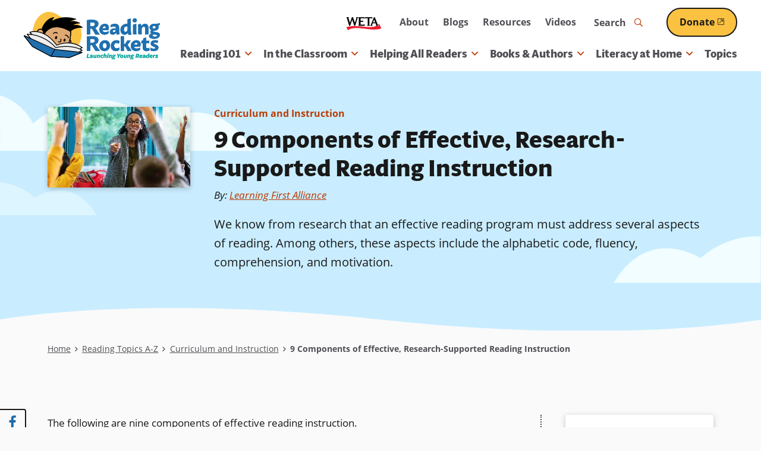

--- FILE ---
content_type: text/html; charset=UTF-8
request_url: https://www.readingrockets.org/topics/curriculum-and-instruction/articles/9-components-effective-research-supported-reading
body_size: 44068
content:


      
<!DOCTYPE html>
<html lang="en" dir="ltr" prefix="og: https://ogp.me/ns#">
  <head>
    <meta charset="utf-8" />
<noscript><style>form.antibot * :not(.antibot-message) { display: none !important; }</style>
</noscript><style>/* @see https://github.com/aFarkas/lazysizes#broken-image-symbol */.js img.lazyload:not([src]) { visibility: hidden; }/* @see https://github.com/aFarkas/lazysizes#automatically-setting-the-sizes-attribute */.js img.lazyloaded[data-sizes=auto] { display: block; width: 100%; }/* Transition effect. */.js .lazyload, .js .lazyloading { opacity: 0; }.js .lazyloaded { opacity: 1; -webkit-transition: opacity 2000ms; transition: opacity 2000ms; }</style>
<meta name="description" content="We know from research that an effective reading program must address several aspects of reading. Among others, these aspects include the alphabetic code, fluency, comprehension, and motivation." />
<link rel="canonical" href="https://www.readingrockets.org/topics/curriculum-and-instruction/articles/9-components-effective-research-supported-reading" />
<link rel="image_src" href="https://www.readingrockets.org/sites/default/files/styles/share_image/public/2023-05/a-z-curriculum-instruction.jpg?itok=Boo-DybE" />
<meta property="og:site_name" content="Reading Rockets" />
<meta property="og:url" content="https://www.readingrockets.org/topics/curriculum-and-instruction/articles/9-components-effective-research-supported-reading" />
<meta property="og:title" content="9 Components of Effective, Research-Supported Reading Instruction" />
<meta property="og:image" content="https://www.readingrockets.org/sites/default/files/styles/share_image/public/2023-05/a-z-curriculum-instruction.jpg?itok=Boo-DybE" />
<meta property="og:image:url" content="https://www.readingrockets.org/sites/default/files/styles/share_image/public/2023-05/a-z-curriculum-instruction.jpg?itok=Boo-DybE" />
<meta property="og:image:secure_url" content="https://www.readingrockets.org/sites/default/files/styles/share_image/public/2023-05/a-z-curriculum-instruction.jpg?itok=Boo-DybE" />
<meta name="twitter:card" content="summary_large_image" />
<meta name="twitter:title" content="9 Components of Effective, Research-Supported Reading Instruction | Reading Rockets" />
<meta name="twitter:image" content="https://www.readingrockets.org/sites/default/files/styles/share_image/public/2023-05/a-z-curriculum-instruction.jpg?itok=Boo-DybE" />
<meta name="Generator" content="Drupal 10 (https://www.drupal.org)" />
<meta name="MobileOptimized" content="width" />
<meta name="HandheldFriendly" content="true" />
<meta name="viewport" content="width=device-width, initial-scale=1.0" />
<script type='text/javascript'>
  var googletag = googletag || {};
  googletag.cmd = googletag.cmd || [];
  // Add a place to store the slot name variable.
  googletag.slots = googletag.slots || {};

  (function() {
    var useSSL = 'https:' == document.location.protocol;
    var src = (useSSL ? 'https:' : 'http:') +
      '//securepubads.g.doubleclick.net/tag/js/gpt.js';

    var gads = document.createElement('script');
    gads.async = true;
    gads.type = 'text/javascript';
    gads.src = src;
    var node = document.getElementsByTagName('script')[0];
    node.parentNode.insertBefore(gads, node);
    
  })();
</script>
<script type="text/javascript">
  googletag.cmd.push(function() {

        // Start by defining breakpoints for this ad.
      var mapping = googletag.sizeMapping()
              .addSize([1220, 300], [250, 250])
              .addSize([1024, 200], [200, 200])
              .addSize([840, 150], [250, 250])
              .addSize([768, 100], [200, 200])
              .addSize([0, 0], [300, 250])
            .build();
  
  googletag.slots["sidebar_1"] = googletag.defineSlot("/1001012/RR_rightcolumn_300x250", [300, 250], "js-dfp-tag-sidebar_1")

    .addService(googletag.pubads())

  
  
  
        // Apply size mapping when there are breakpoints.
    .defineSizeMapping(mapping)
    ;

  });

</script>
<script type="text/javascript">
googletag.cmd.push(function() {

      googletag.pubads().enableAsyncRendering();
        googletag.pubads().enableSingleRequest();
        googletag.pubads().collapseEmptyDivs();
      
  googletag.enableServices();
});

</script>
<link rel="icon" href="/themes/custom/readingrockets_d9/favicon.ico" type="image/vnd.microsoft.icon" />

    <title>9 Components of Effective, Research-Supported Reading Instruction | Reading Rockets</title>
    <style id="critical-css">@-webkit-keyframes fadeIn{0%{opacity:0}100%{opacity:1}}@keyframes fadeIn{0%{opacity:0}100%{opacity:1}}@-webkit-keyframes fadeOut{0%{opacity:1}100%{opacity:0}}@keyframes fadeOut{0%{opacity:1}100%{opacity:0}}@-webkit-keyframes bounceUpDown{0%{top:-2px}50%{top:2px}100%{top:-2px}}@keyframes bounceUpDown{0%{top:-2px}50%{top:2px}100%{top:-2px}}@-webkit-keyframes zoomIn{0%{opacity:0;-webkit-transform:scale(1.25);transform:scale(1.25)}100%{opacity:1;-webkit-transform:scale(1);transform:scale(1)}}@keyframes zoomIn{0%{opacity:0;-webkit-transform:scale(1.25);transform:scale(1.25)}100%{opacity:1;-webkit-transform:scale(1);transform:scale(1)}}.focus-visible,*:focus.focus-visible{outline-color:#09a19a;outline-style:dotted;outline-width:2px;outline-offset:2px}@media screen and (prefers-color-scheme:dark){.focus-visible,*:focus.focus-visible{outline-color:#c8f3f1}}.ajax-progress-fullscreen{background-size:contain;width:100px;height:100px;top:50%;left:50%;-webkit-transform:translate(-50%,-50%);transform:translate(-50%,-50%);background-color:rgba(0,0,0,0);border-radius:0}button{background:#fafafa;border:0;border-radius:4px;-webkit-box-shadow:none;box-shadow:none}@media screen and (prefers-color-scheme:dark){button{background:#191919}}button:hover,button:focus{background:#8b2b02}.button--primary,.button.primary,button.primary{display:inline-block;position:relative;z-index:2;text-decoration:none;-webkit-appearance:none;-moz-appearance:none;appearance:none;-webkit-transition:all .25s ease;transition:all .25s ease;font-weight:bold;overflow:hidden;border-radius:26px;border:2px solid;text-decoration:underline;text-decoration-thickness:2px;font-size:1rem;color:#fff;background:#1c6aaa;text-decoration-color:#1c6aaa;border-color:#191919}.button--primary .external-link-icon,.button.primary .external-link-icon,button.primary .external-link-icon{top:.1em}.button--primary:hover,.button--primary:focus,.button.primary:hover,.button.primary:focus,button.primary:hover,button.primary:focus{text-decoration:underline;text-decoration-thickness:2px}.button--primary:focus,.button.primary:focus,button.primary:focus{outline-offset:2px}@media(min-width:60em){.button--primary,.button.primary,button.primary{padding:10px 30px}}@media(max-width:59.9375em){.button--primary,.button.primary,button.primary{padding:8px 20px}}@media screen and (prefers-color-scheme:dark){.button--primary,.button.primary,button.primary{border-color:#fff}}.button--primary .external-link-icon::before,.button.primary .external-link-icon::before,button.primary .external-link-icon::before{color:#fff}.button--primary:hover,.button--primary:focus,.button.primary:hover,.button.primary:focus,button.primary:hover,button.primary:focus{color:#fff;background:#f1fdff;-webkit-box-shadow:0 0 0 2px #fbc141;box-shadow:0 0 0 2px #fbc141;color:#191919;text-decoration-color:#191919}@media screen and (prefers-color-scheme:dark){.button--primary:hover,.button--primary:focus,.button.primary:hover,.button.primary:focus,button.primary:hover,button.primary:focus{color:#1c6aaa}}@media screen and (prefers-color-scheme:dark){.button--primary:hover,.button--primary:focus,.button.primary:hover,.button.primary:focus,button.primary:hover,button.primary:focus{text-decoration-color:#1c6aaa}}.button--primary:hover .external-link-icon::before,.button--primary:focus .external-link-icon::before,.button.primary:hover .external-link-icon::before,.button.primary:focus .external-link-icon::before,button.primary:hover .external-link-icon::before,button.primary:focus .external-link-icon::before{color:#191919}@media screen and (prefers-color-scheme:dark){.button--primary:hover .external-link-icon::before,.button--primary:focus .external-link-icon::before,.button.primary:hover .external-link-icon::before,.button.primary:focus .external-link-icon::before,button.primary:hover .external-link-icon::before,button.primary:focus .external-link-icon::before{color:#1c6aaa}}.button--secondary,.button.secondary,button.secondary{display:inline-block;position:relative;z-index:2;text-decoration:none;-webkit-appearance:none;-moz-appearance:none;appearance:none;-webkit-transition:all .25s ease;transition:all .25s ease;font-weight:bold;overflow:hidden;border-radius:26px;border:2px solid;text-decoration:underline;text-decoration-thickness:2px;font-size:1rem;background:#fbc141;text-decoration-color:#fbc141;color:#191919;border-color:#191919}.button--secondary .external-link-icon,.button.secondary .external-link-icon,button.secondary .external-link-icon{top:.1em}.button--secondary:hover,.button--secondary:focus,.button.secondary:hover,.button.secondary:focus,button.secondary:hover,button.secondary:focus{text-decoration:underline;text-decoration-thickness:2px}.button--secondary:focus,.button.secondary:focus,button.secondary:focus{outline-offset:2px}@media(min-width:60em){.button--secondary,.button.secondary,button.secondary{padding:10px 30px}}@media(max-width:59.9375em){.button--secondary,.button.secondary,button.secondary{padding:8px 20px}}@media screen and (prefers-color-scheme:dark){.button--secondary,.button.secondary,button.secondary{background:#bb3b05}}@media screen and (prefers-color-scheme:dark){.button--secondary,.button.secondary,button.secondary{text-decoration-color:#bb3b05}}@media screen and (prefers-color-scheme:dark){.button--secondary,.button.secondary,button.secondary{color:#fff}}@media screen and (prefers-color-scheme:dark){.button--secondary,.button.secondary,button.secondary{border-color:#fff}}.button--secondary .external-link-icon::before,.button.secondary .external-link-icon::before,button.secondary .external-link-icon::before{color:#191919}@media screen and (prefers-color-scheme:dark){.button--secondary .external-link-icon::before,.button.secondary .external-link-icon::before,button.secondary .external-link-icon::before{color:#fff}}.button--secondary:hover,.button--secondary:focus,.button.secondary:hover,.button.secondary:focus,button.secondary:hover,button.secondary:focus{-webkit-box-shadow:0 0 0 2px #fbc141;box-shadow:0 0 0 2px #fbc141;color:#191919;text-decoration-color:#191919;background:#faf3e9}@media screen and (prefers-color-scheme:dark){.button--secondary:hover,.button--secondary:focus,.button.secondary:hover,.button.secondary:focus,button.secondary:hover,button.secondary:focus{color:#bb3b05}}@media screen and (prefers-color-scheme:dark){.button--secondary:hover,.button--secondary:focus,.button.secondary:hover,.button.secondary:focus,button.secondary:hover,button.secondary:focus{text-decoration-color:#bb3b05}}@media screen and (prefers-color-scheme:dark){.button--secondary:hover,.button--secondary:focus,.button.secondary:hover,.button.secondary:focus,button.secondary:hover,button.secondary:focus{background:#fff}}.button--secondary:hover .external-link-icon::before,.button--secondary:focus .external-link-icon::before,.button.secondary:hover .external-link-icon::before,.button.secondary:focus .external-link-icon::before,button.secondary:hover .external-link-icon::before,button.secondary:focus .external-link-icon::before{color:#191919}@media screen and (prefers-color-scheme:dark){.button--secondary:hover .external-link-icon::before,.button--secondary:focus .external-link-icon::before,.button.secondary:hover .external-link-icon::before,.button.secondary:focus .external-link-icon::before,button.secondary:hover .external-link-icon::before,button.secondary:focus .external-link-icon::before{color:#bb3b05}}.button--secondary:active,.button.secondary:active,button.secondary:active{color:#191919;text-decoration-color:#191919;background:#ffe2a2;-webkit-box-shadow:0 0 0 2px #191919 inset;box-shadow:0 0 0 2px #191919 inset}@media screen and (prefers-color-scheme:dark){.button--secondary:active,.button.secondary:active,button.secondary:active{color:#8b2b02}}@media screen and (prefers-color-scheme:dark){.button--secondary:active,.button.secondary:active,button.secondary:active{text-decoration-color:#bb3b05}}@media screen and (prefers-color-scheme:dark){.button--secondary:active,.button.secondary:active,button.secondary:active{background:#faf3e9}}@media screen and (prefers-color-scheme:dark){.button--secondary:active,.button.secondary:active,button.secondary:active{-webkit-box-shadow:0 0 0 2px #fff inset;box-shadow:0 0 0 2px #fff inset}}.button--secondary:active .external-link-icon::before,.button.secondary:active .external-link-icon::before,button.secondary:active .external-link-icon::before{color:#191919}@media screen and (prefers-color-scheme:dark){.button--secondary:active .external-link-icon::before,.button.secondary:active .external-link-icon::before,button.secondary:active .external-link-icon::before{color:#bb3b05}}.button--tertiary,.button.tertiary,button.tertiary{display:inline-block;position:relative;z-index:2;text-decoration:none;-webkit-appearance:none;-moz-appearance:none;appearance:none;-webkit-transition:all .25s ease;transition:all .25s ease;color:#09a19a;background:none;padding:0;border:0;-webkit-box-shadow:none;box-shadow:none;font-family:open-sans,sans-serif;font-weight:500;position:relative}.button--tertiary::before,.button--tertiary::after,.button.tertiary::before,.button.tertiary::after,button.tertiary::before,button.tertiary::after{content:"";position:absolute;bottom:0;height:1px;-webkit-transition:all .25s ease;transition:all .25s ease}.button--tertiary::before,.button.tertiary::before,button.tertiary::before{width:100%;left:0;border-bottom:2px dotted;border-color:#fbc141}@media screen and (prefers-color-scheme:dark){.button--tertiary::before,.button.tertiary::before,button.tertiary::before{border-color:#1c6aaa}}.button--tertiary::after,.button.tertiary::after,button.tertiary::after{border-bottom:2px dotted;width:0;left:50%;border-color:#1c6aaa}@media screen and (prefers-color-scheme:dark){.button--tertiary::after,.button.tertiary::after,button.tertiary::after{border-color:#fbc141}}.button--tertiary i,.button.tertiary i,button.tertiary i{padding-left:2px;-webkit-transition:all .25s ease;transition:all .25s ease}.button--tertiary:hover,.button--tertiary:focus,.button.tertiary:hover,.button.tertiary:focus,button.tertiary:hover,button.tertiary:focus{margin:0;background:none;-webkit-box-shadow:none;box-shadow:none;border:0}.button--tertiary:hover::after,.button--tertiary:focus::after,.button.tertiary:hover::after,.button.tertiary:focus::after,button.tertiary:hover::after,button.tertiary:focus::after{width:100%;left:0}.button--tertiary:hover i,.button--tertiary:focus i,.button.tertiary:hover i,.button.tertiary:focus i,button.tertiary:hover i,button.tertiary:focus i{padding-left:4px}@media(prefers-color-scheme:dark){.button--tertiary,.button.tertiary,button.tertiary{color:#fbc141}.button--tertiary::after,.button.tertiary::after,button.tertiary::after{border-color:#bdd48b}.button--tertiary:hover,.button--tertiary:focus,.button.tertiary:hover,.button.tertiary:focus,button.tertiary:hover,button.tertiary:focus{color:#fbc141}}button[disabled]{cursor:default;background:#c9c9d0;color:#4f4e54;pointer-events:none}button[disabled]::before{display:none}.field.label-inline .field-label{display:inline-block}.field.label-inline .field-label~*{display:inline}.field.label-inline.commas .field+.field::before{content:", ";margin-left:-0.25em}.field.label-above div.field-label{font-size:.875rem;font-weight:bold;margin:0 0 0 0}@media(min-width:48em){.has-sidebar .display-full>div>.field-type-entity_reference_revisions>.field-content+.field-content{margin-top:40px}}@media(max-width:47.9375em){.has-sidebar .display-full>div>.field-type-entity_reference_revisions>.field-content+.field-content{margin-top:20px}}.no-sidebars .display-full>div>.field-type-entity_reference_revisions>.field-content>div:not(.paragraph-panel){margin-left:auto;margin-right:auto;max-width:1200px;width:100%}@media(min-width:76.25em){.no-sidebars .display-full>div>.field-type-entity_reference_revisions>.field-content>div:not(.paragraph-panel){padding-left:40px;padding-right:40px}}@media(min-width:48em)and (max-width:76.1875em){.no-sidebars .display-full>div>.field-type-entity_reference_revisions>.field-content>div:not(.paragraph-panel){padding-left:30px;padding-right:30px}}@media(max-width:47.9375em){.no-sidebars .display-full>div>.field-type-entity_reference_revisions>.field-content>div:not(.paragraph-panel){padding-left:20px;padding-right:20px}}legend{border:0;padding:0;font-weight:bold}fieldset{margin:0;padding:0;border:0}.form-item{margin:20px 0 0}tr.odd .form-item,tr.even .form-item{margin:0}.form-item .description{font-size:13px;margin-top:4px}@media(min-width:48em){.form-item{margin:40px 0 0}}fieldset+fieldset,fieldset.form-item+fieldset.form-item{margin-top:40px}.form-actions{margin-top:40px}input[type=submit],input[type=button],input[type=reset]{display:inline-block;position:relative;z-index:2;text-decoration:none;-webkit-appearance:none;-moz-appearance:none;appearance:none;-webkit-transition:all .25s ease;transition:all .25s ease;font-weight:bold;overflow:hidden;border-radius:26px;border:2px solid;text-decoration:underline;text-decoration-thickness:2px;font-size:1rem;color:#fff;background:#1c6aaa;text-decoration-color:#1c6aaa;border-color:#191919}input[type=submit] .external-link-icon,input[type=button] .external-link-icon,input[type=reset] .external-link-icon{top:.1em}input[type=submit]:hover,input[type=submit]:focus,input[type=button]:hover,input[type=button]:focus,input[type=reset]:hover,input[type=reset]:focus{text-decoration:underline;text-decoration-thickness:2px}input[type=submit]:focus,input[type=button]:focus,input[type=reset]:focus{outline-offset:2px}@media(min-width:60em){input[type=submit],input[type=button],input[type=reset]{padding:10px 30px}}@media(max-width:59.9375em){input[type=submit],input[type=button],input[type=reset]{padding:8px 20px}}@media screen and (prefers-color-scheme:dark){input[type=submit],input[type=button],input[type=reset]{border-color:#fff}}input[type=submit] .external-link-icon::before,input[type=button] .external-link-icon::before,input[type=reset] .external-link-icon::before{color:#fff}input[type=submit]:hover,input[type=submit]:focus,input[type=button]:hover,input[type=button]:focus,input[type=reset]:hover,input[type=reset]:focus{color:#fff;background:#f1fdff;-webkit-box-shadow:0 0 0 2px #fbc141;box-shadow:0 0 0 2px #fbc141;color:#191919;text-decoration-color:#191919}@media screen and (prefers-color-scheme:dark){input[type=submit]:hover,input[type=submit]:focus,input[type=button]:hover,input[type=button]:focus,input[type=reset]:hover,input[type=reset]:focus{color:#1c6aaa}}@media screen and (prefers-color-scheme:dark){input[type=submit]:hover,input[type=submit]:focus,input[type=button]:hover,input[type=button]:focus,input[type=reset]:hover,input[type=reset]:focus{text-decoration-color:#1c6aaa}}input[type=submit]:hover .external-link-icon::before,input[type=submit]:focus .external-link-icon::before,input[type=button]:hover .external-link-icon::before,input[type=button]:focus .external-link-icon::before,input[type=reset]:hover .external-link-icon::before,input[type=reset]:focus .external-link-icon::before{color:#191919}@media screen and (prefers-color-scheme:dark){input[type=submit]:hover .external-link-icon::before,input[type=submit]:focus .external-link-icon::before,input[type=button]:hover .external-link-icon::before,input[type=button]:focus .external-link-icon::before,input[type=reset]:hover .external-link-icon::before,input[type=reset]:focus .external-link-icon::before{color:#1c6aaa}}input[type=submit]{display:inline-block;position:relative;z-index:2;text-decoration:none;-webkit-appearance:none;-moz-appearance:none;appearance:none;-webkit-transition:all .25s ease;transition:all .25s ease;font-weight:bold;overflow:hidden;border-radius:26px;border:2px solid;text-decoration:underline;text-decoration-thickness:2px;font-size:1rem;color:#fff;background:#1c6aaa;text-decoration-color:#1c6aaa;border-color:#191919;width:auto;background-color:#1c6aaa}input[type=submit] .external-link-icon{top:.1em}input[type=submit]:hover,input[type=submit]:focus{text-decoration:underline;text-decoration-thickness:2px}input[type=submit]:focus{outline-offset:2px}@media(min-width:60em){input[type=submit]{padding:10px 30px}}@media(max-width:59.9375em){input[type=submit]{padding:8px 20px}}@media screen and (prefers-color-scheme:dark){input[type=submit]{border-color:#fff}}input[type=submit] .external-link-icon::before{color:#fff}input[type=submit]:hover,input[type=submit]:focus{color:#fff;background:#f1fdff;-webkit-box-shadow:0 0 0 2px #fbc141;box-shadow:0 0 0 2px #fbc141;color:#191919;text-decoration-color:#191919}@media screen and (prefers-color-scheme:dark){input[type=submit]:hover,input[type=submit]:focus{color:#1c6aaa}}@media screen and (prefers-color-scheme:dark){input[type=submit]:hover,input[type=submit]:focus{text-decoration-color:#1c6aaa}}input[type=submit]:hover .external-link-icon::before,input[type=submit]:focus .external-link-icon::before{color:#191919}@media screen and (prefers-color-scheme:dark){input[type=submit]:hover .external-link-icon::before,input[type=submit]:focus .external-link-icon::before{color:#1c6aaa}}input[type=submit]:hover,input[type=submit]:focus{color:#191919;background-color:#fff}li{position:relative}form p{position:relative}input[type=text],input[type=date],input[type=datetime],input[type=datetime-local],input[type=month],input[type=password],input[type=search],input[type=tel],input[type=text],input[type=time],input[type=week],input[type=email],input[type=url],input[type=number]{-webkit-transition:all .25s ease;transition:all .25s ease;height:50px}input[type=text]::-webkit-input-placeholder,input[type=date]::-webkit-input-placeholder,input[type=datetime]::-webkit-input-placeholder,input[type=datetime-local]::-webkit-input-placeholder,input[type=month]::-webkit-input-placeholder,input[type=password]::-webkit-input-placeholder,input[type=search]::-webkit-input-placeholder,input[type=tel]::-webkit-input-placeholder,input[type=text]::-webkit-input-placeholder,input[type=time]::-webkit-input-placeholder,input[type=week]::-webkit-input-placeholder,input[type=email]::-webkit-input-placeholder,input[type=url]::-webkit-input-placeholder,input[type=number]::-webkit-input-placeholder{font-weight:normal;color:#191919;-webkit-transition:all .25s ease;transition:all .25s ease}input[type=text]:hover::-webkit-input-placeholder,input[type=date]:hover::-webkit-input-placeholder,input[type=datetime]:hover::-webkit-input-placeholder,input[type=datetime-local]:hover::-webkit-input-placeholder,input[type=month]:hover::-webkit-input-placeholder,input[type=password]:hover::-webkit-input-placeholder,input[type=search]:hover::-webkit-input-placeholder,input[type=tel]:hover::-webkit-input-placeholder,input[type=text]:hover::-webkit-input-placeholder,input[type=time]:hover::-webkit-input-placeholder,input[type=week]:hover::-webkit-input-placeholder,input[type=email]:hover::-webkit-input-placeholder,input[type=url]:hover::-webkit-input-placeholder,input[type=number]:hover::-webkit-input-placeholder{-webkit-transition:all .25s ease;transition:all .25s ease;color:#191919}input[type=text]:-moz-placeholder,input[type=date]:-moz-placeholder,input[type=datetime]:-moz-placeholder,input[type=datetime-local]:-moz-placeholder,input[type=month]:-moz-placeholder,input[type=password]:-moz-placeholder,input[type=search]:-moz-placeholder,input[type=tel]:-moz-placeholder,input[type=text]:-moz-placeholder,input[type=time]:-moz-placeholder,input[type=week]:-moz-placeholder,input[type=email]:-moz-placeholder,input[type=url]:-moz-placeholder,input[type=number]:-moz-placeholder{font-weight:normal;color:#191919}input[type=text]::-moz-placeholder,input[type=date]::-moz-placeholder,input[type=datetime]::-moz-placeholder,input[type=datetime-local]::-moz-placeholder,input[type=month]::-moz-placeholder,input[type=password]::-moz-placeholder,input[type=search]::-moz-placeholder,input[type=tel]::-moz-placeholder,input[type=text]::-moz-placeholder,input[type=time]::-moz-placeholder,input[type=week]::-moz-placeholder,input[type=email]::-moz-placeholder,input[type=url]::-moz-placeholder,input[type=number]::-moz-placeholder{font-weight:normal;color:#191919}input[type=text]:-ms-input-placeholder,input[type=date]:-ms-input-placeholder,input[type=datetime]:-ms-input-placeholder,input[type=datetime-local]:-ms-input-placeholder,input[type=month]:-ms-input-placeholder,input[type=password]:-ms-input-placeholder,input[type=search]:-ms-input-placeholder,input[type=tel]:-ms-input-placeholder,input[type=text]:-ms-input-placeholder,input[type=time]:-ms-input-placeholder,input[type=week]:-ms-input-placeholder,input[type=email]:-ms-input-placeholder,input[type=url]:-ms-input-placeholder,input[type=number]:-ms-input-placeholder{font-weight:normal;color:#191919}@media(prefers-color-scheme:dark){input[type=text]::-webkit-input-placeholder,input[type=date]::-webkit-input-placeholder,input[type=datetime]::-webkit-input-placeholder,input[type=datetime-local]::-webkit-input-placeholder,input[type=month]::-webkit-input-placeholder,input[type=password]::-webkit-input-placeholder,input[type=search]::-webkit-input-placeholder,input[type=tel]::-webkit-input-placeholder,input[type=text]::-webkit-input-placeholder,input[type=time]::-webkit-input-placeholder,input[type=week]::-webkit-input-placeholder,input[type=email]::-webkit-input-placeholder,input[type=url]::-webkit-input-placeholder,input[type=number]::-webkit-input-placeholder{color:#fafafa}input[type=text]:hover::-webkit-input-placeholder,input[type=date]:hover::-webkit-input-placeholder,input[type=datetime]:hover::-webkit-input-placeholder,input[type=datetime-local]:hover::-webkit-input-placeholder,input[type=month]:hover::-webkit-input-placeholder,input[type=password]:hover::-webkit-input-placeholder,input[type=search]:hover::-webkit-input-placeholder,input[type=tel]:hover::-webkit-input-placeholder,input[type=text]:hover::-webkit-input-placeholder,input[type=time]:hover::-webkit-input-placeholder,input[type=week]:hover::-webkit-input-placeholder,input[type=email]:hover::-webkit-input-placeholder,input[type=url]:hover::-webkit-input-placeholder,input[type=number]:hover::-webkit-input-placeholder{color:#fafafa}input[type=text]:-moz-placeholder,input[type=date]:-moz-placeholder,input[type=datetime]:-moz-placeholder,input[type=datetime-local]:-moz-placeholder,input[type=month]:-moz-placeholder,input[type=password]:-moz-placeholder,input[type=search]:-moz-placeholder,input[type=tel]:-moz-placeholder,input[type=text]:-moz-placeholder,input[type=time]:-moz-placeholder,input[type=week]:-moz-placeholder,input[type=email]:-moz-placeholder,input[type=url]:-moz-placeholder,input[type=number]:-moz-placeholder{color:#fafafa}input[type=text]::-moz-placeholder,input[type=date]::-moz-placeholder,input[type=datetime]::-moz-placeholder,input[type=datetime-local]::-moz-placeholder,input[type=month]::-moz-placeholder,input[type=password]::-moz-placeholder,input[type=search]::-moz-placeholder,input[type=tel]::-moz-placeholder,input[type=text]::-moz-placeholder,input[type=time]::-moz-placeholder,input[type=week]::-moz-placeholder,input[type=email]::-moz-placeholder,input[type=url]::-moz-placeholder,input[type=number]::-moz-placeholder{color:#fafafa}input[type=text]:-ms-input-placeholder,input[type=date]:-ms-input-placeholder,input[type=datetime]:-ms-input-placeholder,input[type=datetime-local]:-ms-input-placeholder,input[type=month]:-ms-input-placeholder,input[type=password]:-ms-input-placeholder,input[type=search]:-ms-input-placeholder,input[type=tel]:-ms-input-placeholder,input[type=text]:-ms-input-placeholder,input[type=time]:-ms-input-placeholder,input[type=week]:-ms-input-placeholder,input[type=email]:-ms-input-placeholder,input[type=url]:-ms-input-placeholder,input[type=number]:-ms-input-placeholder{color:#fafafa}}input[type=date],input[type=datetime],input[type=datetime-local],input[type=month],input[type=password],input[type=search],input[type=tel],input[type=text],input[type=time],input[type=week],input[type=text]{width:100%;max-width:864px;height:50px}input[type=number]{width:80px}input[type=image]{height:auto}input.error,textarea.error,select.error{border:1px solid #bb3b05}button,input,select,textarea{font-family:inherit;max-width:100%}textarea,input{background:#fff;padding:4px 10px;-webkit-transition-property:border,color,background-color,-webkit-box-shadow;transition-property:border,color,background-color,-webkit-box-shadow;transition-property:border,box-shadow,color,background-color;transition-property:border,box-shadow,color,background-color,-webkit-box-shadow;-webkit-transition-duration:.1s;transition-duration:.1s;-webkit-transition-timing-function:ease-in;transition-timing-function:ease-in;color:#191919;font-size:16px;width:100%;max-width:100%}textarea::-webkit-input-placeholder{font-weight:normal;color:#191919;-webkit-transition:all .25s ease;transition:all .25s ease}textarea:hover::-webkit-input-placeholder{-webkit-transition:all .25s ease;transition:all .25s ease;color:#191919}textarea:-moz-placeholder{font-weight:normal;color:#191919}textarea::-moz-placeholder{font-weight:normal;color:#191919}textarea:-ms-input-placeholder{font-weight:normal;color:#191919}@media(prefers-color-scheme:dark){textarea::-webkit-input-placeholder{color:#fafafa}textarea:hover::-webkit-input-placeholder{color:#fafafa}textarea:-moz-placeholder{color:#fafafa}textarea::-moz-placeholder{color:#fafafa}textarea:-ms-input-placeholder{color:#fafafa}}html.js input.form-autocomplete{background-position:95% 50%}html.js input.form-autocomplete.ui-autocomplete-loading{background-repeat:no-repeat;background-position:95% 50%}html.js input.throbbing{background-position:99% -15px}textarea[disabled],select[disabled],input[disabled]{background-color:#fff;color:#c9c9d0;border:4px solid #9292a0;pointer-events:none;cursor:default}::-webkit-input-placeholder{color:#4f4e54}::-webkit-input-placeholder:focus{color:#4f4e54}:focus::-webkit-input-placeholder{color:#4f4e54}:-moz-placeholder{color:#4f4e54;opacity:1}:-moz-placeholder:focus{color:#4f4e54}::-moz-placeholder{color:#4f4e54;opacity:1}::-moz-placeholder:focus{color:#4f4e54}:-ms-input-placeholder{color:#4f4e54}:-ms-input-placeholder:focus{color:#4f4e54}.form-item{position:relative}.webform-submission-form .js-form-type-checkbox .form-item-wrapper,.webform-submission-form .js-form-type-radio .form-item-wrapper{position:relative}.webform-submission-form .js-form-type-checkbox .form-item-wrapper input[type=checkbox],.webform-submission-form .js-form-type-checkbox .form-item-wrapper input[type=radio],.webform-submission-form .js-form-type-radio .form-item-wrapper input[type=checkbox],.webform-submission-form .js-form-type-radio .form-item-wrapper input[type=radio]{border:none;appearance:none;-webkit-appearance:none;-moz-appearance:none;background:none;cursor:pointer;opacity:0;position:absolute;top:0;right:0;bottom:0;left:0}.webform-submission-form .js-form-type-checkbox .form-item-wrapper input[type=checkbox]+label,.webform-submission-form .js-form-type-checkbox .form-item-wrapper input[type=radio]+label,.webform-submission-form .js-form-type-radio .form-item-wrapper input[type=checkbox]+label,.webform-submission-form .js-form-type-radio .form-item-wrapper input[type=radio]+label{color:#191919;cursor:pointer;font-weight:normal;width:100%;-webkit-transition:all .25s ease;transition:all .25s ease}@media screen and (prefers-color-scheme:dark){.webform-submission-form .js-form-type-checkbox .form-item-wrapper input[type=checkbox]+label,.webform-submission-form .js-form-type-checkbox .form-item-wrapper input[type=radio]+label,.webform-submission-form .js-form-type-radio .form-item-wrapper input[type=checkbox]+label,.webform-submission-form .js-form-type-radio .form-item-wrapper input[type=radio]+label{color:#fafafa}}.webform-submission-form .js-form-type-checkbox .form-item-wrapper input[type=checkbox]+label::after,.webform-submission-form .js-form-type-checkbox .form-item-wrapper input[type=radio]+label::after,.webform-submission-form .js-form-type-radio .form-item-wrapper input[type=checkbox]+label::after,.webform-submission-form .js-form-type-radio .form-item-wrapper input[type=radio]+label::after{border-color:#191919;background-color:#fff;content:"";display:block;position:absolute;vertical-align:middle;border-width:2px;border-style:solid;border-radius:4px;font-weight:normal;text-align:center;-webkit-transition:all .25s ease;transition:all .25s ease}@media screen and (prefers-color-scheme:dark){.webform-submission-form .js-form-type-checkbox .form-item-wrapper input[type=checkbox]+label::after,.webform-submission-form .js-form-type-checkbox .form-item-wrapper input[type=radio]+label::after,.webform-submission-form .js-form-type-radio .form-item-wrapper input[type=checkbox]+label::after,.webform-submission-form .js-form-type-radio .form-item-wrapper input[type=radio]+label::after{border-color:#fff}}@media screen and (prefers-color-scheme:dark){.webform-submission-form .js-form-type-checkbox .form-item-wrapper input[type=checkbox]+label::after,.webform-submission-form .js-form-type-checkbox .form-item-wrapper input[type=radio]+label::after,.webform-submission-form .js-form-type-radio .form-item-wrapper input[type=checkbox]+label::after,.webform-submission-form .js-form-type-radio .form-item-wrapper input[type=radio]+label::after{background-color:#000}}.webform-submission-form .js-form-type-checkbox .form-item-wrapper input[type=checkbox]:checked+label::after,.webform-submission-form .js-form-type-radio .form-item-wrapper input[type=checkbox]:checked+label::after{content:"";font-family:"Font Awesome 5 Pro"}.webform-submission-form .js-form-type-checkbox .form-item-wrapper input[type=radio]+label::after,.webform-submission-form .js-form-type-radio .form-item-wrapper input[type=radio]+label::after{border-radius:50%}.webform-submission-form .js-form-type-checkbox .form-item-wrapper input[type=radio]:checked+label::after,.webform-submission-form .js-form-type-radio .form-item-wrapper input[type=radio]:checked+label::after{content:"•";font-size:2.5em;line-height:20px}@media(min-width:48em){.webform-submission-form .js-form-type-checkbox .form-item-wrapper label,.webform-submission-form .js-form-type-radio .form-item-wrapper label{font-size:18px;line-height:26px}}.webform-submission-form .js-form-type-checkbox .form-item-wrapper input[type=checkbox]+label,.webform-submission-form .js-form-type-checkbox .form-item-wrapper input[type=radio]+label,.webform-submission-form .js-form-type-radio .form-item-wrapper input[type=checkbox]+label,.webform-submission-form .js-form-type-radio .form-item-wrapper input[type=radio]+label{padding:0 20px 0 32px;border-color:rgba(0,0,0,0);background-color:rgba(0,0,0,0)}.webform-submission-form .js-form-type-checkbox .form-item-wrapper input[type=checkbox]+label::after,.webform-submission-form .js-form-type-checkbox .form-item-wrapper input[type=radio]+label::after,.webform-submission-form .js-form-type-radio .form-item-wrapper input[type=checkbox]+label::after,.webform-submission-form .js-form-type-radio .form-item-wrapper input[type=radio]+label::after{left:0;top:0;width:24px;height:24px;line-height:24px;background-color:rgba(0,0,0,0);font-size:.9em}.webform-submission-form .js-form-type-checkbox .form-item-wrapper input[type=checkbox]:hover+label::after,.webform-submission-form .js-form-type-checkbox .form-item-wrapper input[type=radio]:hover+label::after,.webform-submission-form .js-form-type-radio .form-item-wrapper input[type=checkbox]:hover+label::after,.webform-submission-form .js-form-type-radio .form-item-wrapper input[type=radio]:hover+label::after{background-color:#c9edff}@media screen and (prefers-color-scheme:dark){.webform-submission-form .js-form-type-checkbox .form-item-wrapper input[type=checkbox]:hover+label::after,.webform-submission-form .js-form-type-checkbox .form-item-wrapper input[type=radio]:hover+label::after,.webform-submission-form .js-form-type-radio .form-item-wrapper input[type=checkbox]:hover+label::after,.webform-submission-form .js-form-type-radio .form-item-wrapper input[type=radio]:hover+label::after{background-color:#fbc141}}.webform-submission-form .js-form-type-checkbox .form-item-wrapper input[type=checkbox]:focus+label,.webform-submission-form .js-form-type-checkbox .form-item-wrapper input[type=radio]:focus+label,.webform-submission-form .js-form-type-radio .form-item-wrapper input[type=checkbox]:focus+label,.webform-submission-form .js-form-type-radio .form-item-wrapper input[type=radio]:focus+label{outline-width:2px;outline-style:dotted;outline-offset:2px;outline-color:#09a19a}@media screen and (prefers-color-scheme:dark){.webform-submission-form .js-form-type-checkbox .form-item-wrapper input[type=checkbox]:focus+label,.webform-submission-form .js-form-type-checkbox .form-item-wrapper input[type=radio]:focus+label,.webform-submission-form .js-form-type-radio .form-item-wrapper input[type=checkbox]:focus+label,.webform-submission-form .js-form-type-radio .form-item-wrapper input[type=radio]:focus+label{outline-color:#c8f3f1}}.webform-submission-form .js-form-type-checkbox .form-item-wrapper input[type=checkbox]:focus+label::after,.webform-submission-form .js-form-type-checkbox .form-item-wrapper input[type=radio]:focus+label::after,.webform-submission-form .js-form-type-radio .form-item-wrapper input[type=checkbox]:focus+label::after,.webform-submission-form .js-form-type-radio .form-item-wrapper input[type=radio]:focus+label::after{background-color:#c9edff}@media screen and (prefers-color-scheme:dark){.webform-submission-form .js-form-type-checkbox .form-item-wrapper input[type=checkbox]:focus+label::after,.webform-submission-form .js-form-type-checkbox .form-item-wrapper input[type=radio]:focus+label::after,.webform-submission-form .js-form-type-radio .form-item-wrapper input[type=checkbox]:focus+label::after,.webform-submission-form .js-form-type-radio .form-item-wrapper input[type=radio]:focus+label::after{background-color:#fbc141}}.webform-submission-form .js-form-type-checkbox .form-item-wrapper input[type=checkbox]:checked+label,.webform-submission-form .js-form-type-checkbox .form-item-wrapper input[type=radio]:checked+label,.webform-submission-form .js-form-type-radio .form-item-wrapper input[type=checkbox]:checked+label,.webform-submission-form .js-form-type-radio .form-item-wrapper input[type=radio]:checked+label{font-weight:bold;color:#191919}@media screen and (prefers-color-scheme:dark){.webform-submission-form .js-form-type-checkbox .form-item-wrapper input[type=checkbox]:checked+label,.webform-submission-form .js-form-type-checkbox .form-item-wrapper input[type=radio]:checked+label,.webform-submission-form .js-form-type-radio .form-item-wrapper input[type=checkbox]:checked+label,.webform-submission-form .js-form-type-radio .form-item-wrapper input[type=radio]:checked+label{color:#fff}}.webform-submission-form .js-form-type-checkbox .form-item-wrapper input[type=checkbox]:checked+label::after,.webform-submission-form .js-form-type-checkbox .form-item-wrapper input[type=radio]:checked+label::after,.webform-submission-form .js-form-type-radio .form-item-wrapper input[type=checkbox]:checked+label::after,.webform-submission-form .js-form-type-radio .form-item-wrapper input[type=radio]:checked+label::after{background-color:#fff;color:#1c6aaa;border-color:#1c6aaa}@media screen and (prefers-color-scheme:dark){.webform-submission-form .js-form-type-checkbox .form-item-wrapper input[type=checkbox]:checked+label::after,.webform-submission-form .js-form-type-checkbox .form-item-wrapper input[type=radio]:checked+label::after,.webform-submission-form .js-form-type-radio .form-item-wrapper input[type=checkbox]:checked+label::after,.webform-submission-form .js-form-type-radio .form-item-wrapper input[type=radio]:checked+label::after{background-color:#191919}}@media screen and (prefers-color-scheme:dark){.webform-submission-form .js-form-type-checkbox .form-item-wrapper input[type=checkbox]:checked+label::after,.webform-submission-form .js-form-type-checkbox .form-item-wrapper input[type=radio]:checked+label::after,.webform-submission-form .js-form-type-radio .form-item-wrapper input[type=checkbox]:checked+label::after,.webform-submission-form .js-form-type-radio .form-item-wrapper input[type=radio]:checked+label::after{color:#c9edff}}@media screen and (prefers-color-scheme:dark){.webform-submission-form .js-form-type-checkbox .form-item-wrapper input[type=checkbox]:checked+label::after,.webform-submission-form .js-form-type-checkbox .form-item-wrapper input[type=radio]:checked+label::after,.webform-submission-form .js-form-type-radio .form-item-wrapper input[type=checkbox]:checked+label::after,.webform-submission-form .js-form-type-radio .form-item-wrapper input[type=radio]:checked+label::after{border-color:#c9edff}}.webform-submission-form .js-form-type-checkbox .form-item-wrapper input[type=checkbox]:checked:hover+label::after,.webform-submission-form .js-form-type-checkbox .form-item-wrapper input[type=radio]:checked:hover+label::after,.webform-submission-form .js-form-type-radio .form-item-wrapper input[type=checkbox]:checked:hover+label::after,.webform-submission-form .js-form-type-radio .form-item-wrapper input[type=radio]:checked:hover+label::after{color:#191919;border-color:#191919;background-color:#c9edff}@media screen and (prefers-color-scheme:dark){.webform-submission-form .js-form-type-checkbox .form-item-wrapper input[type=checkbox]:checked:hover+label::after,.webform-submission-form .js-form-type-checkbox .form-item-wrapper input[type=radio]:checked:hover+label::after,.webform-submission-form .js-form-type-radio .form-item-wrapper input[type=checkbox]:checked:hover+label::after,.webform-submission-form .js-form-type-radio .form-item-wrapper input[type=radio]:checked:hover+label::after{color:#fff}}@media screen and (prefers-color-scheme:dark){.webform-submission-form .js-form-type-checkbox .form-item-wrapper input[type=checkbox]:checked:hover+label::after,.webform-submission-form .js-form-type-checkbox .form-item-wrapper input[type=radio]:checked:hover+label::after,.webform-submission-form .js-form-type-radio .form-item-wrapper input[type=checkbox]:checked:hover+label::after,.webform-submission-form .js-form-type-radio .form-item-wrapper input[type=radio]:checked:hover+label::after{border-color:#fff}}@media screen and (prefers-color-scheme:dark){.webform-submission-form .js-form-type-checkbox .form-item-wrapper input[type=checkbox]:checked:hover+label::after,.webform-submission-form .js-form-type-checkbox .form-item-wrapper input[type=radio]:checked:hover+label::after,.webform-submission-form .js-form-type-radio .form-item-wrapper input[type=checkbox]:checked:hover+label::after,.webform-submission-form .js-form-type-radio .form-item-wrapper input[type=radio]:checked:hover+label::after{background-color:#1c6aaa}}.checkboxes--wrapper{width:100%}.js-form-type-checkbox{display:block;width:100%;margin:20px 0 0}@media(min-width:64em){.js-form-type-checkbox label{font-size:18px}}@media(max-width:63.9375em){.js-form-type-checkbox label{font-size:16px}}.js-form-type-select .form-item-wrapper{position:relative}.js-form-type-select .form-item-wrapper::after{content:"";font-family:"Font Awesome 5 Pro";speak:none;font-style:normal;font-weight:normal;font-variant:normal;text-transform:none;-webkit-font-smoothing:antialiased;-moz-osx-font-smoothing:grayscale;text-rendering:optimizeLegibility;pointer-events:none;font-weight:bold;display:block;position:absolute;bottom:16px;right:10px;line-height:1}.js-form-type-select p{margin:0}.js-form-type-select select{width:100%;max-width:100%;height:50px}.js-form-type-select select[required=required]{padding-right:80px}.js-form-type-select select:invalid{color:#191919}.js-form-type-select label.form-required::after{content:"";font-family:"Font Awesome 5 Pro";position:absolute;top:20px;right:40px;font-size:1rem;font-weight:light;visibility:visible;pointer-events:none;color:#1c6aaa}select{-webkit-appearance:none;-moz-appearance:none;appearance:none;width:100%;cursor:pointer;padding:20px 40px 20px 0;border-radius:0;border:0;border-bottom:2px solid #191919;background:rgba(0,0,0,0);color:#1c6aaa;-webkit-transition:all .25s ease;transition:all .25s ease}select::-ms-expand{display:none}.disclosable-checkboxes{position:relative}.disclosable-checkboxes .toggle-options{-webkit-transition:all .25s ease;transition:all .25s ease;background:#fff;width:100%;max-width:100%;height:50px;position:relative;text-align:left;padding:4px 10px;padding-top:10px;padding-bottom:10px}.disclosable-checkboxes .toggle-options i{pointer-events:none;font-weight:bold;display:block;position:absolute;bottom:16px;right:10px;line-height:1;width:15px;height:15px}.disclosable-checkboxes .toggle-options i::after,.disclosable-checkboxes .toggle-options i::before{content:"";background:#bb3b05;width:15px;height:3px;border-radius:1px;position:absolute;top:0;left:0;bottom:0;right:0;margin:auto}.disclosable-checkboxes .toggle-options i::before{width:15px;height:3px}.disclosable-checkboxes .toggle-options i::after{width:3px;height:15px}@media(prefers-reduced-motion:no-preference){.disclosable-checkboxes .toggle-options i::after{-webkit-transition:all .25s ease;transition:all .25s ease}}.disclosable-checkboxes .toggle-options[aria-expanded=true]{border-bottom-left-radius:0;border-bottom-right-radius:0}.disclosable-checkboxes .toggle-options[aria-expanded=true] i::after{height:0}.disclosable-checkboxes .toggle-options.focus-visible+*+.current-selections{opacity:0}.disclosable-checkboxes .disclosable-checkboxes-options{background:#fff;position:relative;top:100%;left:0;right:0;z-index:10;padding:20px;border-bottom-left-radius:4px;border-bottom-right-radius:4px}.disclosable-checkboxes .disclosable-checkboxes-options .form-item{width:100%;float:none;padding:0;margin-top:10px}.disclosable-checkboxes .disclosable-checkboxes-options .form-item:first-child{margin-top:0}.disclosable-checkboxes .current-selections{-webkit-transition:all .25s ease;transition:all .25s ease;background:#fff;position:absolute;top:1px;bottom:1px;left:1px;right:40px;z-index:5;border-radius:4px;pointer-events:none;padding:10px 0 10px 20px;white-space:nowrap;text-overflow:ellipsis;overflow:hidden}.disclosable-checkboxes.empty .current-selections{display:none}input[type=file]{border:0;padding:8px 0;width:100%;max-width:768px}.field--type-entity-reference-revisions{width:100%;max-width:768px}.field--type-entity-reference-revisions .dropbutton-wrapper{margin-top:40px;padding-right:20px}.field--type-entity-reference-revisions .dropbutton-wrapper.dropbutton-multiple .dropbutton-widget{padding-right:50px}.field--type-entity-reference-revisions .dropbutton-wrapper .dropbutton-toggle{width:auto;text-indent:0;text-align:center}.field--type-entity-reference-revisions .dropbutton-wrapper .dropbutton-toggle button{display:inline-block;position:relative;z-index:2;text-decoration:none;-webkit-appearance:none;-moz-appearance:none;appearance:none;-webkit-transition:all .25s ease;transition:all .25s ease;font-weight:bold;overflow:hidden;border-radius:26px;border:2px solid;text-decoration:underline;text-decoration-thickness:2px;font-size:1rem;background:#fbc141;text-decoration-color:#fbc141;color:#191919;border-color:#191919;text-align:center}.field--type-entity-reference-revisions .dropbutton-wrapper .dropbutton-toggle button .external-link-icon{top:.1em}.field--type-entity-reference-revisions .dropbutton-wrapper .dropbutton-toggle button:hover,.field--type-entity-reference-revisions .dropbutton-wrapper .dropbutton-toggle button:focus{text-decoration:underline;text-decoration-thickness:2px}.field--type-entity-reference-revisions .dropbutton-wrapper .dropbutton-toggle button:focus{outline-offset:2px}@media(min-width:60em){.field--type-entity-reference-revisions .dropbutton-wrapper .dropbutton-toggle button{padding:10px 30px}}@media(max-width:59.9375em){.field--type-entity-reference-revisions .dropbutton-wrapper .dropbutton-toggle button{padding:8px 20px}}@media screen and (prefers-color-scheme:dark){.field--type-entity-reference-revisions .dropbutton-wrapper .dropbutton-toggle button{background:#bb3b05}}@media screen and (prefers-color-scheme:dark){.field--type-entity-reference-revisions .dropbutton-wrapper .dropbutton-toggle button{text-decoration-color:#bb3b05}}@media screen and (prefers-color-scheme:dark){.field--type-entity-reference-revisions .dropbutton-wrapper .dropbutton-toggle button{color:#fff}}@media screen and (prefers-color-scheme:dark){.field--type-entity-reference-revisions .dropbutton-wrapper .dropbutton-toggle button{border-color:#fff}}.field--type-entity-reference-revisions .dropbutton-wrapper .dropbutton-toggle button .external-link-icon::before{color:#191919}@media screen and (prefers-color-scheme:dark){.field--type-entity-reference-revisions .dropbutton-wrapper .dropbutton-toggle button .external-link-icon::before{color:#fff}}.field--type-entity-reference-revisions .dropbutton-wrapper .dropbutton-toggle button:hover,.field--type-entity-reference-revisions .dropbutton-wrapper .dropbutton-toggle button:focus{-webkit-box-shadow:0 0 0 2px #fbc141;box-shadow:0 0 0 2px #fbc141;color:#191919;text-decoration-color:#191919;background:#faf3e9}@media screen and (prefers-color-scheme:dark){.field--type-entity-reference-revisions .dropbutton-wrapper .dropbutton-toggle button:hover,.field--type-entity-reference-revisions .dropbutton-wrapper .dropbutton-toggle button:focus{color:#bb3b05}}@media screen and (prefers-color-scheme:dark){.field--type-entity-reference-revisions .dropbutton-wrapper .dropbutton-toggle button:hover,.field--type-entity-reference-revisions .dropbutton-wrapper .dropbutton-toggle button:focus{text-decoration-color:#bb3b05}}@media screen and (prefers-color-scheme:dark){.field--type-entity-reference-revisions .dropbutton-wrapper .dropbutton-toggle button:hover,.field--type-entity-reference-revisions .dropbutton-wrapper .dropbutton-toggle button:focus{background:#fff}}.field--type-entity-reference-revisions .dropbutton-wrapper .dropbutton-toggle button:hover .external-link-icon::before,.field--type-entity-reference-revisions .dropbutton-wrapper .dropbutton-toggle button:focus .external-link-icon::before{color:#191919}@media screen and (prefers-color-scheme:dark){.field--type-entity-reference-revisions .dropbutton-wrapper .dropbutton-toggle button:hover .external-link-icon::before,.field--type-entity-reference-revisions .dropbutton-wrapper .dropbutton-toggle button:focus .external-link-icon::before{color:#bb3b05}}.field--type-entity-reference-revisions .dropbutton-wrapper .dropbutton-toggle button:active{color:#191919;text-decoration-color:#191919;background:#ffe2a2;-webkit-box-shadow:0 0 0 2px #191919 inset;box-shadow:0 0 0 2px #191919 inset}@media screen and (prefers-color-scheme:dark){.field--type-entity-reference-revisions .dropbutton-wrapper .dropbutton-toggle button:active{color:#8b2b02}}@media screen and (prefers-color-scheme:dark){.field--type-entity-reference-revisions .dropbutton-wrapper .dropbutton-toggle button:active{text-decoration-color:#bb3b05}}@media screen and (prefers-color-scheme:dark){.field--type-entity-reference-revisions .dropbutton-wrapper .dropbutton-toggle button:active{background:#faf3e9}}@media screen and (prefers-color-scheme:dark){.field--type-entity-reference-revisions .dropbutton-wrapper .dropbutton-toggle button:active{-webkit-box-shadow:0 0 0 2px #fff inset;box-shadow:0 0 0 2px #fff inset}}.field--type-entity-reference-revisions .dropbutton-wrapper .dropbutton-toggle button:active .external-link-icon::before{color:#191919}@media screen and (prefers-color-scheme:dark){.field--type-entity-reference-revisions .dropbutton-wrapper .dropbutton-toggle button:active .external-link-icon::before{color:#bb3b05}}.field--type-entity-reference-revisions .dropbutton-wrapper .dropbutton-toggle button:focus{border-color:#fab10f;background:#fbc141;color:#1c6aaa}.field--type-entity-reference-revisions .dropbutton-wrapper .dropbutton-toggle button .dropbutton-arrow{right:auto;left:50%;top:50%;-webkit-transform:translate(-50%,-50%);transform:translate(-50%,-50%);text-align:center;margin:0 auto}.field--type-entity-reference-revisions thead h4{padding:0 40px}.field--type-entity-reference-revisions input[value=Remove]{display:inline-block;position:relative;z-index:2;text-decoration:none;-webkit-appearance:none;-moz-appearance:none;appearance:none;-webkit-transition:all .25s ease;transition:all .25s ease;border:4px solid #bb3b05;padding:4px 10px;background:#fff}.field--type-entity-reference-revisions input[value=Remove]:hover{color:#fff}.field--type-entity-reference-revisions input[value=Remove]:hover{background:#bb3b05}.field--type-entity-reference-revisions .js-form-type-textarea{margin-bottom:0}.field--type-entity-reference-revisions .js-form-type-textfield+.filter-wrapper{margin-top:-40px}progress[value]{-webkit-appearance:none;-moz-appearance:none;appearance:none;height:8px}progress[value]::-webkit-progress-bar{background:#fbc141;border-radius:4px;overflow:hidden}progress[value]::-webkit-progress-value{background:#1c6aaa}.table-responsive{width:100%;overflow-y:hidden;overflow-x:scroll;-ms-overflow-style:scrollbar;-webkit-overflow-scrolling:touch;margin:0 0 80px 0}.table-responsive table{max-width:100%}.video-container{position:relative;padding-bottom:56.25%;padding-top:30px;height:0;overflow:hidden}.video-container iframe,.video-container object,.video-container embed{position:absolute;top:0;left:0;width:100%;height:100%}.element-invisible,.element-focusable{position:absolute !important;height:1px;width:1px;overflow:hidden;clip:rect(1px,1px,1px,1px)}.element-focusable:active,.element-focusable:focus{position:static !important;clip:auto;height:auto;width:auto;overflow:auto}@media(min-width:48em){.mobile{display:none}}@media(min-width:52.5em){.desktop-small{display:none}}.visually-hidden{position:absolute !important;height:1px;width:1px;overflow:hidden;clip:rect(1px,1px,1px,1px)}[class^=fa-],[class*=" fa-"]{font-family:"Font Awesome 5 Pro";speak:none;font-style:normal;font-weight:normal;font-variant:normal;text-transform:none;-webkit-font-smoothing:antialiased;-moz-osx-font-smoothing:grayscale;text-rendering:optimizeLegibility}.fa-pennant{content:""}.fa-whistle{content:""}.fa-flickr{content:""}.fa-plus{content:""}.fa-minus{content:""}.fa-search{content:""}.fa-heart{content:""}.fa-star{content:""}.fa-user{content:""}.fa-check{content:""}.fa-close,.fa-remove,.fa-times{content:""}.fa-cog,.fa-gear{content:""}.fa-video-camera{content:""}.fa-image{content:""}.fa-photo,.fa-picture-o{content:""}.fa-map-marker{content:""}.fa-calendar{content:""}.fa-external-link{content:""}.fa-trophy{content:""}.fa-phone{content:""}.fa-twitter{content:""}.fa-facebook{content:""}.fa-facebook-f{content:""}.fa-feed,.fa-rss{content:""}.fa-chain,.fa-link{content:""}.fa-caret-down{content:""}.fa-caret-up{content:""}.fa-caret-left{content:""}.fa-caret-right{content:""}.fa-sort{content:""}.fa-unsorted{content:""}.fa-linkedin{content:""}.fa-youtube-play{content:""}.fa-instagram{content:""}.fa-fax{content:""}.fa-file-pdf-o,.fa-file-pdf{content:""}.fa-file-word-o,.fa-file-word{content:""}.fa-file-excel-o,.fa-file-excel{content:""}.fa-file-powerpoint-o,.fa-file-powerpoint{content:""}.fa-file-archive-o,.fa-file-zip{content:""}.fa-at{content:""}.fa-vimeo{content:""}.fa-handshake{content:""}.external-link-icon{position:relative;padding-right:1em;width:1em;height:1em;line-height:1em;overflow:hidden;display:inline-block;white-space:nowrap;text-indent:1em;top:.2em}.external-link-icon::before{content:"";color:#9292a0;font-family:"Font Awesome 5 Pro";font-size:.8em;font-weight:300;position:absolute;top:0;right:0;text-decoration:none;line-height:1.4}.button .external-link-icon::before{line-height:1}img.align-center,figure.align-center{max-width:100%}img figcaption,figure figcaption{font-size:.9rem;padding:5px 10px;background:#fbc141}@media(min-width:37.5em){img.align-left,img.align-right,figure.align-left,figure.align-right{max-width:50% !important}img.align-left,figure.align-left{margin:20px 20px 20px 0;padding-right:20px}img.align-right,figure.align-right{margin:20px 0 20px 20px;padding-left:20px}img.align-center,figure.align-center{margin:20px auto}}@media(max-width:37.4375em){img.align-left,img.align-right,figure.align-left,figure.align-right{width:100%;margin:20px 0}}@media(min-width:64em){figure.align-left,figure.align-right{max-width:33.3333% !important}}@media screen and (prefers-reduced-motion:no-preference){.field-media-image{overflow:hidden}.field-media-image img[data-src]{opacity:0;-webkit-animation-duration:.3s;animation-duration:.3s;-webkit-animation-fill-mode:both;animation-fill-mode:both}.field-media-image img[data-src].lazyloaded{opacity:1;-webkit-animation-name:zoomIn;animation-name:zoomIn}}a{text-decoration:underline;background-color:rgba(0,0,0,0);cursor:pointer;-webkit-transition:all .25s ease;transition:all .25s ease;color:#1c6aaa}a:hover,a:focus{color:#8b2b02;text-decoration:none}#skip-to-main:focus{display:block;text-align:center;padding:4px 10px;background:#fbc141;font-weight:bold}.back-to-top-link{position:fixed;bottom:10px;right:10px;z-index:99}.back-to-top-link::after{content:"";font-family:"Font Awesome 5 Pro";font-weight:100;margin-left:.25em}nav a.external-link::after{content:"";font-family:"Font Awesome 5 Pro";speak:none;font-style:normal;font-weight:normal;font-variant:normal;text-transform:none;-webkit-font-smoothing:antialiased;-moz-osx-font-smoothing:grayscale;text-rendering:optimizeLegibility;display:inline-block;margin-left:5px;vertical-align:middle;font-size:1em;position:relative;line-height:1}dl,menu,ol,ul{margin:40px 0}ul li,ol li{margin-bottom:10px}ul ul,ul ol,ol ul,ol ol{margin:0}menu,ol,ul{padding:0 0 0 22.856px}nav ul,nav ol{list-style:none;list-style-image:none;margin:0;padding:0}.toolbar-menu-administration ul li{margin-bottom:0}.toolbar-menu-administration ul li a{border-bottom:0}dl dt{padding:20px 0 0;border-top:1px solid #9292a0}dl dd{padding:0 0 20px;margin:0}dl a{display:inline-block;position:relative;z-index:2;text-decoration:none;-webkit-appearance:none;-moz-appearance:none;appearance:none;-webkit-transition:all .25s ease;transition:all .25s ease;color:#09a19a;background:none;padding:0;border:0;-webkit-box-shadow:none;box-shadow:none;font-family:open-sans,sans-serif;font-weight:500;position:relative;display:inline-block}dl a::before,dl a::after{content:"";position:absolute;bottom:0;height:1px;-webkit-transition:all .25s ease;transition:all .25s ease}dl a::before{width:100%;left:0;border-bottom:2px dotted;border-color:#fbc141}@media screen and (prefers-color-scheme:dark){dl a::before{border-color:#1c6aaa}}dl a::after{border-bottom:2px dotted;width:0;left:50%;border-color:#1c6aaa}@media screen and (prefers-color-scheme:dark){dl a::after{border-color:#fbc141}}dl a i{padding-left:2px;-webkit-transition:all .25s ease;transition:all .25s ease}dl a:hover,dl a:focus{margin:0;background:none;-webkit-box-shadow:none;box-shadow:none;border:0}dl a:hover::after,dl a:focus::after{width:100%;left:0}dl a:hover i,dl a:focus i{padding-left:4px}@media(prefers-color-scheme:dark){dl a{color:#fbc141}dl a::after{border-color:#bdd48b}dl a:hover,dl a:focus{color:#fbc141}}ul{list-style-type:none}ul li{position:relative}ul li::before{content:"";width:6px;height:6px;background:#1c6aaa;display:block;border-radius:3px;position:absolute;top:.65em;left:-15px}ul.links li::before{background:#fbc141}ul.contextual-links li::before,ul.clean-list li::before,ul.menu li::before,ul.toolbar-menu li::before{display:none}.field-media-oembed-video{position:relative;height:0;padding-bottom:56.25%}.field-media-oembed-video iframe{position:absolute;top:0;right:0;bottom:0;left:0;width:100%;height:100%}.media.video{font-size:1.125rem}.media.video .field+.field{margin-top:10px}body{margin:0;padding:0;background-color:#fafafa;color:#191919}@media(prefers-color-scheme:dark){body{background-color:#191919;color:#fafafa}}@media(prefers-reduced-motion:no-preference){body{scroll-behavior:smooth}}*{-webkit-box-sizing:border-box;box-sizing:border-box}a,input,textarea,button,select{-ms-touch-action:manipulation;touch-action:manipulation}article,aside,details,figcaption,figure,footer,header,hgroup,main,menu,nav,section,summary{display:block}audio,canvas,progress,video{display:inline-block;vertical-align:baseline}audio:not([controls]){display:none;height:0}[hidden],template{display:none}button,input,optgroup,select,textarea{color:inherit;font:inherit;font-family:inherit;margin:0;max-width:100%}input{line-height:normal}button,select{text-transform:none}button{overflow:visible}button,html input[type=button],input[type=reset],input[type=submit]{-webkit-appearance:button;cursor:pointer}button[disabled],html input[disabled]{cursor:default}input[type=search]{-webkit-appearance:textfield;-webkit-box-sizing:content-box;box-sizing:content-box}input[type=search]::-webkit-search-cancel-button,input[type=search]::-webkit-search-decoration{-webkit-appearance:none}button::-moz-focus-inner,input::-moz-focus-inner{border:0;padding:0}input[type=checkbox],input[type=radio]{margin-right:15px;-webkit-box-sizing:border-box;box-sizing:border-box;padding:0}input[type=number]::-webkit-inner-spin-button,input[type=number]::-webkit-outer-spin-button{height:auto}input{line-height:normal}button,input[type=button],input[type=reset],input[type=submit]{cursor:pointer;-webkit-appearance:button}abbr[title]{border-bottom:1px dotted}b,strong{font-weight:bold}dfn{font-style:italic}mark{background:#ff0;color:#000}::-moz-selection{color:#fff;background-color:#1c6aaa}::selection{color:#fff;background-color:#1c6aaa}::-moz-selection{color:#fff;background-color:#1c6aaa}img{border:0;vertical-align:bottom;max-width:100%;height:auto}.ie8 img{max-width:none;width:auto}svg:not(:root){overflow:hidden}figure{margin:0}table{border-collapse:collapse;border-spacing:0;width:100%;margin:40px 0}tbody{border-style:solid;border-width:1px;border-color:#9292a0 rgba(0,0,0,0) rgba(0,0,0,0) rgba(0,0,0,0)}th{text-align:left;padding:.5rem .75rem;background:#fbc141;border-style:solid;border-width:1px;border-color:#9292a0}td{padding:.5rem .75rem;border-style:solid;border-width:1px;border-color:#9292a0}tr.even,tr:nth-child(even){background:#eee;border-style:solid;border-width:1px;border-color:#9292a0}tr.odd,tr:nth-child(odd){background:#fff;border-style:solid;border-width:1px;border-color:#9292a0}tr.drag{background:#9292a0}html{font-family:open-sans,sans-serif}body{font-size:1rem;line-height:1.675}@media(min-width:100em){body{font-size:1.125rem}}.h1,h1{font-size:2rem;color:#191919;line-height:1.25;margin-bottom:26.664px;margin-top:30px;font-weight:700;display:inline-block}@media screen and (prefers-color-scheme:dark){.h1,h1{color:#fff}}@media(min-width:48em){.h1,h1{font-size:2.4375rem;margin-top:60px}}@media(min-width:100em){.h1,h1{font-size:2.5rem}}h1+ul,h1+ol,h2+ul,h2+ol,h3+ul,h3+ol,h4+ul,h4+ol{margin-top:0}h2,.h2{font-size:1.5625rem;color:#191919;line-height:1.25;margin-bottom:16px;margin-top:50px;font-weight:700}@media screen and (prefers-color-scheme:dark){h2,.h2{color:#fff}}@media(min-width:48em){h2,.h2{font-size:2rem}}@media(min-width:100em){h2,.h2{font-size:2.125rem}}h1.kicker,h2.kicker{font-size:1.359375rem;color:#191919;line-height:1.4;margin-bottom:13.332px;margin-top:20px;font-weight:700;color:#1c6aaa;font-weight:400;margin-bottom:40px}@media screen and (prefers-color-scheme:dark){h1.kicker,h2.kicker{color:#fff}}@media(min-width:48em){h1.kicker,h2.kicker{font-size:1.5625rem;margin-top:40px}}@media(min-width:100em){h1.kicker,h2.kicker{font-size:1.625rem}}h1.kicker span,h2.kicker span{position:relative}h1.kicker span::after,h2.kicker span::after{content:"";position:absolute;bottom:-1px;left:0;right:0;width:100%;height:2px;background-color:#1c6aaa;border-radius:1px}h1.kicker+h2,h1.kicker+h1,h2.kicker+h2,h2.kicker+h1{margin-top:0}h3,.h3{font-size:1.359375rem;color:#191919;line-height:1.4;margin-bottom:13.332px;margin-top:20px;font-weight:700}@media screen and (prefers-color-scheme:dark){h3,.h3{color:#fff}}@media(min-width:48em){h3,.h3{font-size:1.5625rem;margin-top:40px}}@media(min-width:100em){h3,.h3{font-size:1.625rem}}h4,h5,h6,.h4{color:#191919;font-size:1.0625rem;line-height:1.4;margin-bottom:10px;margin-top:26.664px;font-size:1.0625rem;font-weight:700}@media screen and (prefers-color-scheme:dark){h4,h5,h6,.h4{color:#fafafa}}@media(min-width:48em){h4,h5,h6,.h4{font-size:1.1875rem}}@media(min-width:100em){h4,h5,h6,.h4{font-size:1.1875rem}}h5,h6{font-size:1rem}h1,h2,h3,h4,h5,h6{font-family:multi-display,sans-serif}hr{height:1px;border:none;background:#191919;padding:0;margin:80px 0}abbr[title]{border-bottom:1px dotted;cursor:help;white-space:nowrap}b,strong{font-weight:bold}blockquote{margin:40px 0;border-left:4px solid #bdd48b;padding:0 0 0 40px;font-size:1.22rem}@media(min-width:48em){blockquote{font-size:1.25rem}}dfn{font-style:italic}mark{background:#fbc141;color:#000}pre{overflow:auto;margin:40px 0;white-space:pre;white-space:pre-wrap;word-wrap:break-word}p{margin:0 0 26.664px 0}small{font-size:80%}pre,code,kbd,samp,tt,var{font-family:monospace,"Courier New","DejaVu Sans Mono",sans-serif}code{padding:0 4px;border:1px solid #fbc141;border-radius:2px;background-color:#eee;color:#0e3352}pre>code,pre>code.hljs{border-radius:4px;display:block;padding:40px;margin:0;background-color:#191919}sub,sup{font-size:75%;line-height:0;position:relative;vertical-align:baseline}sup{top:-0.5em}sub{bottom:-0.25em}.visually-hidden{margin:0}.intro h2{font-size:2rem;color:#191919;line-height:1.25;margin-bottom:26.664px;margin-top:30px;font-weight:700;margin-bottom:20px}@media screen and (prefers-color-scheme:dark){.intro h2{color:#fff}}@media(min-width:48em){.intro h2{font-size:2.4375rem;margin-top:60px}}@media(min-width:100em){.intro h2{font-size:2.5rem}}.intro h3{color:#191919;font-size:1.0625rem;line-height:1.4;margin-bottom:10px;margin-top:26.664px;font-size:1.0625rem;font-weight:700;margin-top:0}@media screen and (prefers-color-scheme:dark){.intro h3{color:#fafafa}}@media(min-width:48em){.intro h3{font-size:1.1875rem}}@media(min-width:100em){.intro h3{font-size:1.1875rem}}.large{font-size:1.22rem}@media(min-width:48em){.large{font-size:1.25rem}}.small{font-size:.95rem}body,html{margin:0;padding:0;height:100%}main{position:relative}body.has-sidebar main{margin-left:auto;margin-right:auto;max-width:1200px;width:100%}@media(min-width:76.25em){body.has-sidebar main{padding-left:40px;padding-right:40px}}@media(min-width:48em)and (max-width:76.1875em){body.has-sidebar main{padding-left:30px;padding-right:30px}}@media(max-width:47.9375em){body.has-sidebar main{padding-left:20px;padding-right:20px}}@media(min-width:76.25em){body.has-sidebar .main-content{width:75%;width:calc(100% - 291px)}body.has-sidebar aside.sidebar{width:25%;width:calc(0% + 291px)}}@media(min-width:64em)and (max-width:76.1875em){body.has-sidebar .main-content{width:75%;width:calc(100% - 241px)}body.has-sidebar aside.sidebar{width:25%;width:calc(0% + 241px)}}@media(min-width:64em){body.has-sidebar main{padding-top:60px;padding-bottom:60px}}@media(min-width:52.5em)and (max-width:63.9375em){body.has-sidebar .main-content{width:66.6666%;width:calc(100% - 281px)}body.has-sidebar aside.sidebar{width:33.3333%;width:calc(0% + 281px)}}@media(min-width:48em)and (max-width:52.4375em){body.has-sidebar .main-content{width:66.6666%;width:calc(100% - 231px)}body.has-sidebar aside.sidebar{width:33.3333%;width:calc(0% + 231px)}}@media(min-width:48em)and (max-width:63.9375em){body.has-sidebar main{padding-top:45px;padding-bottom:45px}}@media(min-width:48em){body.has-sidebar main::after{content:"";display:table;clear:both}body.has-sidebar .main-content,body.has-sidebar aside.sidebar{float:left}}@media(max-width:47.9375em){body.has-sidebar main{padding-top:40px;padding-bottom:40px}body.has-sidebar aside.sidebar{margin-top:40px}}body.two-sidebars main{margin-left:auto;margin-right:auto;max-width:1200px;width:100%}@media(min-width:76.25em){body.two-sidebars main{padding-left:40px;padding-right:40px}}@media(min-width:48em)and (max-width:76.1875em){body.two-sidebars main{padding-left:30px;padding-right:30px}}@media(max-width:47.9375em){body.two-sidebars main{padding-left:20px;padding-right:20px}}body.two-sidebars main{padding-top:40px;padding-bottom:40px}body.two-sidebars .sidebar.left,body.two-sidebars .main-content{margin-bottom:40px}body.two-sidebars .sidebar.right{margin-top:40px}@media(min-width:48em){body.two-sidebars main{padding-top:45px;padding-bottom:45px}body.two-sidebars main::after{content:"";display:table;clear:both}body.two-sidebars .main-content{width:66.6666%;width:calc(100% - 231px);float:left}body.two-sidebars .sidebar.left{width:33.3333%;width:calc(0% + 231px);float:left;margin-top:0}body.two-sidebars .sidebar.right{clear:both}}@media(min-width:52.5em){body.two-sidebars .main-content{width:66.6666%;width:calc(100% - 281px)}body.two-sidebars .sidebar.left{width:33.3333%;width:calc(0% + 281px)}}@media(min-width:64em){body.two-sidebars main{padding-top:60px;padding-bottom:60px}body.two-sidebars .main-content{width:75%;width:calc(100% - 241px)}body.two-sidebars .sidebar.left{width:25%;width:calc(0% + 241px)}}@media(min-width:76.25em){body.two-sidebars .main-content{width:75%;width:calc(100% - 291px)}body.two-sidebars .sidebar.left{width:25%;width:calc(0% + 291px)}}*,*:before,*:after{-webkit-box-sizing:border-box;box-sizing:border-box}.layout-container{margin-left:auto;margin-right:auto;max-width:1200px;width:100%}@media(min-width:76.25em){.layout-container{padding-left:40px;padding-right:40px}}@media(min-width:48em)and (max-width:76.1875em){.layout-container{padding-left:30px;padding-right:30px}}@media(max-width:47.9375em){.layout-container{padding-left:20px;padding-right:20px}}.layout-container::after{content:"";display:table;clear:both}.layout-content{width:100%}.help-region{margin-left:auto;margin-right:auto;max-width:1200px;width:100%}@media(min-width:76.25em){.help-region{padding-left:40px;padding-right:40px}}@media(min-width:48em)and (max-width:76.1875em){.help-region{padding-left:30px;padding-right:30px}}@media(max-width:47.9375em){.help-region{padding-left:20px;padding-right:20px}}.row{display:-webkit-box;display:-ms-flexbox;display:flex;-webkit-box-pack:justify;-ms-flex-pack:justify;justify-content:space-between;-webkit-box-align:start;-ms-flex-align:start;align-items:flex-start;-webkit-box-orient:horizontal;-webkit-box-direction:normal;-ms-flex-direction:row;flex-direction:row;-ms-flex-wrap:wrap;flex-wrap:wrap}@media(min-width:48em){.col.col--third{width:calc(33.3333333333% - 20px)}.col.col--half{width:calc(50% - 10px)}.col.col--two-third{width:calc(66.6666666667% - 20px)}}@media(max-width:47.9375em){.col.col--half,.col.col--third,.col.col--two-third{width:100%}}@media(min-width:48em){body.noscroll{overflow:hidden}body.noscroll header{z-index:1}}.rdg_weta-local-tasks,.user-login-form,.rdg_weta-page-title,.user-pass{margin-left:auto;margin-right:auto;max-width:1200px;width:100%}@media(min-width:76.25em){.rdg_weta-local-tasks,.user-login-form,.rdg_weta-page-title,.user-pass{padding-left:40px;padding-right:40px}}@media(min-width:48em)and (max-width:76.1875em){.rdg_weta-local-tasks,.user-login-form,.rdg_weta-page-title,.user-pass{padding-left:30px;padding-right:30px}}@media(max-width:47.9375em){.rdg_weta-local-tasks,.user-login-form,.rdg_weta-page-title,.user-pass{padding-left:20px;padding-right:20px}}@media(min-width:52.5em){.desktop-hide{display:none}}@media(max-width:52.4375em){.mobile-hide{display:none}}.no-scroll{overflow:hidden}.one-col-grid .views-row+.views-row{margin-top:10px}@media(min-width:37.5em){.one-col-grid .views-row+.views-row{margin-top:20px}}@media(min-width:64em){.three-col-grid .view-content{display:-webkit-box;display:-ms-flexbox;display:flex;-ms-flex-wrap:wrap;flex-wrap:wrap;margin-left:-20px;margin-right:-20px}.three-col-grid .view-content::after{content:"";display:table;clear:both}.three-col-grid .views-row{float:left;padding-left:20px;padding-right:20px;display:-webkit-box;display:-ms-flexbox;display:flex}.three-col-grid .views-row>*{width:100%}.three-col-grid .views-row>*.views-field>.field-content,.three-col-grid .views-row>*.views-field>.field-content>.card{height:100%}.three-col-grid .views-row{width:33.3333%}.three-col-grid .views-row:nth-child(3n+1){clear:both}.three-col-grid .views-row:nth-child(n+4){margin-top:40px}}@media(min-width:48em)and (max-width:63.9375em){.three-col-grid .view-content{display:-webkit-box;display:-ms-flexbox;display:flex;-ms-flex-wrap:wrap;flex-wrap:wrap;margin-left:-20px;margin-right:-20px}.three-col-grid .view-content::after{content:"";display:table;clear:both}.three-col-grid .views-row{float:left;padding-left:20px;padding-right:20px;display:-webkit-box;display:-ms-flexbox;display:flex}.three-col-grid .views-row>*{width:100%}.three-col-grid .views-row>*.views-field>.field-content,.three-col-grid .views-row>*.views-field>.field-content>.card{height:100%}.three-col-grid .views-row{width:50%}.three-col-grid .views-row:nth-child(odd){clear:both}.three-col-grid .views-row:nth-child(n+3){margin-top:40px}}@media(min-width:37.5em)and (max-width:47.9375em){.three-col-grid .view-content{display:-webkit-box;display:-ms-flexbox;display:flex;-ms-flex-wrap:wrap;flex-wrap:wrap;margin-left:-20px;margin-right:-20px}.three-col-grid .view-content::after{content:"";display:table;clear:both}.three-col-grid .views-row{float:left;padding-left:20px;padding-right:20px;display:-webkit-box;display:-ms-flexbox;display:flex}.three-col-grid .views-row>*{width:100%}.three-col-grid .views-row>*.views-field>.field-content,.three-col-grid .views-row>*.views-field>.field-content>.card{height:100%}.three-col-grid .views-row{width:50%}.three-col-grid .views-row:nth-child(odd){clear:both}.three-col-grid .views-row:nth-child(even){padding-left:10px}.three-col-grid .views-row:nth-child(odd){padding-right:10px}.three-col-grid .views-row:nth-child(n+3){margin-top:10px}}@media(max-width:37.4375em){.three-col-grid .views-row+.views-row{margin-top:20px}}@media(min-width:76.25em){.four-col-grid .view-content{display:-webkit-box;display:-ms-flexbox;display:flex;-ms-flex-wrap:wrap;flex-wrap:wrap;margin-left:-20px;margin-right:-20px}.four-col-grid .view-content::after{content:"";display:table;clear:both}.four-col-grid .views-row{float:left;padding-left:20px;padding-right:20px;display:-webkit-box;display:-ms-flexbox;display:flex}.four-col-grid .views-row>*{width:100%}.four-col-grid .views-row>*.views-field>.field-content,.four-col-grid .views-row>*.views-field>.field-content>.card{height:100%}.four-col-grid .views-row{width:25%}.four-col-grid .views-row:nth-child(4n+1){clear:both}.four-col-grid .views-row:nth-child(n+5){margin-top:40px}}@media(min-width:37.5em)and (max-width:76.1875em){.four-col-grid .view-content{display:-webkit-box;display:-ms-flexbox;display:flex;-ms-flex-wrap:wrap;flex-wrap:wrap;margin-left:-20px;margin-right:-20px}.four-col-grid .view-content::after{content:"";display:table;clear:both}.four-col-grid .views-row{float:left;padding-left:20px;padding-right:20px;display:-webkit-box;display:-ms-flexbox;display:flex}.four-col-grid .views-row>*{width:100%}.four-col-grid .views-row>*.views-field>.field-content,.four-col-grid .views-row>*.views-field>.field-content>.card{height:100%}.four-col-grid .views-row{width:50%}.four-col-grid .views-row:nth-child(odd){clear:both}.four-col-grid .views-row:nth-child(n+3){margin-top:40px}}@media(min-width:37.5em)and (max-width:47.9375em){.four-col-grid .views-row:nth-child(even){padding-left:10px}.four-col-grid .views-row:nth-child(odd){padding-right:10px}.four-col-grid .views-row:nth-child(n+3){margin-top:20px}}@media(max-width:37.4375em){.four-col-grid .views-row+.views-row{margin-top:20px}}@media(min-width:52.5em){.five-col-grid .views-row{float:left;width:20%}.five-col-grid .views-row:nth-child(5n+1){clear:left}}@media(min-width:37.5em)and (max-width:52.4375em){.five-col-grid .views-row{float:left;width:33.3333%}.five-col-grid .views-row:nth-child(3n+1){clear:left}}@media(min-width:37.5em){.five-col-grid .view-content{margin-left:-20px;margin-right:-20px}.five-col-grid .views-row{padding:20px}}@media(max-width:37.4375em){.five-col-grid .view-content{margin-left:-10px;margin-right:-10px}.five-col-grid .views-row{float:left;width:50%;padding:10px}.five-col-grid .views-row:nth-child(odd){clear:left}}.six-col-grid .view-content{display:-webkit-box;display:-ms-flexbox;display:flex;-ms-flex-wrap:wrap;flex-wrap:wrap;-webkit-box-pack:center;-ms-flex-pack:center;justify-content:center}@media(min-width:52.5em){.six-col-grid .view-content{margin-left:-20px;margin-right:-20px}.six-col-grid .views-row{float:left;width:16.5%;padding:20px}.six-col-grid .views-row:nth-child(6n+1){clear:left}}@media(max-width:52.4375em){.six-col-grid .view-content{margin-left:-10px;margin-right:-10px}.six-col-grid .views-row{float:left;width:33.3333%;padding:10px}.six-col-grid .views-row:nth-child(3n+1){clear:left}}.user-login-form{max-width:760px;padding:40px}.user-login-form .fancy-field.js-form-type-textfield,.user-login-form .fancy-field.js-form-type-password{display:-webkit-box;display:-ms-flexbox;display:flex;-webkit-box-orient:vertical;-webkit-box-direction:normal;-ms-flex-direction:column;flex-direction:column;width:auto}.user-login-form .fancy-field.js-form-type-textfield input,.user-login-form .fancy-field.js-form-type-password input{-webkit-box-ordinal-group:2;-ms-flex-order:1;order:1}.user-login-form .fancy-field.js-form-type-textfield label,.user-login-form .fancy-field.js-form-type-password label{-webkit-box-ordinal-group:3;-ms-flex-order:2;order:2;visibility:visible}.user-login-form .fancy-field.js-form-type-textfield .description,.user-login-form .fancy-field.js-form-type-password .description{position:absolute !important;height:1px;width:1px;overflow:hidden;clip:rect(1px,1px,1px,1px)}.field-related-content .grid-container::after{content:"";display:table;clear:both}@media(min-width:52.5em){.field-related-content .grid-container{margin-left:-15px;margin-right:-15px}.field-related-content .grid-container>.field-content{width:25%;float:left;padding-left:15px;padding-right:15px}.field-related-content .grid-container>.field-content:nth-child(n+5){margin-top:40px}}@media(min-width:37.5em)and (max-width:52.4375em){.field-related-content .grid-container{margin-left:-15px;margin-right:-15px}.field-related-content .grid-container>.field-content{width:50%;float:left;padding-left:15px;padding-right:15px}.field-related-content .grid-container>.field-content:nth-child(n+3){margin-top:40px}}@media(max-width:37.4375em){.field-related-content .grid-container>.field-content+.field-content{margin-top:20px}}@media(max-width:52.4375em){#page{padding-top:79px}}.header{position:relative}.header>div{display:-webkit-box;display:-ms-flexbox;display:flex;-webkit-box-pack:justify;-ms-flex-pack:justify;justify-content:space-between}@media(min-width:52.5em){.header::after{content:"";display:table;clear:both}.header>div{-webkit-box-align:end;-ms-flex-align:end;align-items:flex-end}.header .header-top-region,.header .header-bottom-region{display:-webkit-box;display:-ms-flexbox;display:flex;-webkit-box-pack:end;-ms-flex-pack:end;justify-content:flex-end;-webkit-box-align:center;-ms-flex-align:center;align-items:center}}@media(max-width:52.4375em){.header{position:fixed;top:0;left:0;right:0;z-index:99;-webkit-transition:top .3s ease-in-out;transition:top .3s ease-in-out}.toolbar-vertical .header{top:39px}.header.nav-up{top:-80px}.toolbar-vertical .header.nav-up{top:-119px}.header>div{-webkit-box-align:center;-ms-flex-align:center;align-items:center}}.logo--main{display:block;position:relative;z-index:2}@media(min-width:76.25em){.logo--main{width:200px}}@media(min-width:37.5em)and (max-width:76.1875em){.logo--main{width:175px}}@media(max-width:37.4375em){.logo--main{width:150px}}@media(min-width:52.5em){.mobile-toggle{display:none}}.show-nav,.show-search{overflow:hidden}@media(max-width:52.4375em){.header-regions{display:none;max-height:95vh;height:calc(100% - 66px);overflow-y:auto;-webkit-box-align:center;-ms-flex-align:center;align-items:center;-webkit-box-pack:center;-ms-flex-pack:center;justify-content:center}}@media(max-width:52.4375em){body.show-nav{overflow:hidden}body.show-nav .header-regions{background-color:#1c6aaa;display:block;position:fixed;top:76px;left:0;width:100%;z-index:999}body.show-nav.toolbar-fixed .header-regions{top:115px}}.ajax-progress-fullscreen{background-size:contain;width:100px;height:100px;top:50%;left:50%;-webkit-transform:translate(-50%,-50%);transform:translate(-50%,-50%);background-color:rgba(0,0,0,0);border-radius:0}@keyframes fadeIn{0%{opacity:0}100%{opacity:1}}@keyframes fadeOut{0%{opacity:1}100%{opacity:0}}@-webkit-keyframes spin{0%{-webkit-transform:rotate(0deg);transform:rotate(0deg)}100%{-webkit-transform:rotate(360deg);transform:rotate(360deg)}}@keyframes spin{0%{-webkit-transform:rotate(0deg);transform:rotate(0deg)}100%{-webkit-transform:rotate(360deg);transform:rotate(360deg)}}@keyframes bounceUpDown{0%{top:-2px}50%{top:2px}100%{top:-2px}}@-webkit-keyframes arrowIn{0%{opacity:0;left:25px;bottom:-50px;-webkit-transform:rotate(90deg) scale(0);transform:rotate(90deg) scale(0)}100%{opacity:1;left:0;bottom:0;-webkit-transform:rotate(0) scale(1);transform:rotate(0) scale(1)}}@keyframes arrowIn{0%{opacity:0;left:25px;bottom:-50px;-webkit-transform:rotate(90deg) scale(0);transform:rotate(90deg) scale(0)}100%{opacity:1;left:0;bottom:0;-webkit-transform:rotate(0) scale(1);transform:rotate(0) scale(1)}}@-webkit-keyframes arrowOut{0%{opacity:1;left:0;bottom:0;-webkit-transform:rotate(0) scale(1);transform:rotate(0) scale(1)}100%{opacity:0;left:25px;bottom:-50px;-webkit-transform:rotate(90deg) scale(0);transform:rotate(90deg) scale(0)}}@keyframes arrowOut{0%{opacity:1;left:0;bottom:0;-webkit-transform:rotate(0) scale(1);transform:rotate(0) scale(1)}100%{opacity:0;left:25px;bottom:-50px;-webkit-transform:rotate(90deg) scale(0);transform:rotate(90deg) scale(0)}}@-webkit-keyframes lineIn{0%{opacity:0;bottom:-20px}100%{opacity:1;bottom:0}}@keyframes lineIn{0%{opacity:0;bottom:-20px}100%{opacity:1;bottom:0}}@-webkit-keyframes lineOut{0%{opacity:1;bottom:0}100%{opacity:0;bottom:-20px}}@keyframes lineOut{0%{opacity:1;bottom:0}100%{opacity:0;bottom:-20px}}@-webkit-keyframes arrowInMobile{0%{opacity:0;bottom:-40px;left:20px;-webkit-transform:rotate(45deg);transform:rotate(45deg)}100%{opacity:1;bottom:-12px;left:0;-webkit-transform:rotate(-45deg);transform:rotate(-45deg)}}@keyframes arrowInMobile{0%{opacity:0;bottom:-40px;left:20px;-webkit-transform:rotate(45deg);transform:rotate(45deg)}100%{opacity:1;bottom:-12px;left:0;-webkit-transform:rotate(-45deg);transform:rotate(-45deg)}}@-webkit-keyframes arrowOutMobile{0%{opacity:1;bottom:-12px;left:0;-webkit-transform:rotate(-45deg);transform:rotate(-45deg)}100%{opacity:0;bottom:-40px;left:20px;-webkit-transform:rotate(45deg);transform:rotate(45deg)}}@keyframes arrowOutMobile{0%{opacity:1;bottom:-12px;left:0;-webkit-transform:rotate(-45deg);transform:rotate(-45deg)}100%{opacity:0;bottom:-40px;left:20px;-webkit-transform:rotate(45deg);transform:rotate(45deg)}}@-webkit-keyframes diagonalRocketFlight{0%{width:0;height:0;right:320px;background-position:bottom left}100%{width:300px;height:calc(100% + 20px);right:20px;background-position:bottom-right}}@keyframes diagonalRocketFlight{0%{width:0;height:0;right:320px;background-position:bottom left}100%{width:300px;height:calc(100% + 20px);right:20px;background-position:bottom-right}}button{-webkit-transition:all .25s ease;transition:all .25s ease;background:#fafafa}button:hover,button:focus{background:#fff;color:#bb3b05}@media(prefers-color-scheme:dark){button{background:#191919}button:hover,button:focus{background:#191919;color:#fbc141}}.button--primary,.button.primary,button.primary{display:inline-block;position:relative;z-index:2;text-decoration:none;-webkit-appearance:none;-moz-appearance:none;appearance:none;-webkit-transition:all .25s ease;transition:all .25s ease;font-weight:bold;overflow:hidden;border-radius:26px;border:2px solid;text-decoration:underline;text-decoration-thickness:2px;font-size:1rem;color:#fff;background:#1c6aaa;text-decoration-color:#1c6aaa;border-color:#191919}.button--primary .external-link-icon,.button.primary .external-link-icon,button.primary .external-link-icon{top:.1em}.button--primary:hover,.button--primary:focus,.button.primary:hover,.button.primary:focus,button.primary:hover,button.primary:focus{text-decoration:underline;text-decoration-thickness:2px}.button--primary:focus,.button.primary:focus,button.primary:focus{outline-offset:2px}@media(min-width:60em){.button--primary,.button.primary,button.primary{padding:10px 30px}}@media(max-width:59.9375em){.button--primary,.button.primary,button.primary{padding:8px 20px}}@media screen and (prefers-color-scheme:dark){.button--primary,.button.primary,button.primary{border-color:#fff}}.button--primary .external-link-icon::before,.button.primary .external-link-icon::before,button.primary .external-link-icon::before{color:#fff}.button--primary:hover,.button--primary:focus,.button.primary:hover,.button.primary:focus,button.primary:hover,button.primary:focus{color:#fff;background:#f1fdff;-webkit-box-shadow:0 0 0 2px #fbc141;box-shadow:0 0 0 2px #fbc141;color:#191919;text-decoration-color:#191919}@media screen and (prefers-color-scheme:dark){.button--primary:hover,.button--primary:focus,.button.primary:hover,.button.primary:focus,button.primary:hover,button.primary:focus{color:#1c6aaa}}@media screen and (prefers-color-scheme:dark){.button--primary:hover,.button--primary:focus,.button.primary:hover,.button.primary:focus,button.primary:hover,button.primary:focus{text-decoration-color:#1c6aaa}}.button--primary:hover .external-link-icon::before,.button--primary:focus .external-link-icon::before,.button.primary:hover .external-link-icon::before,.button.primary:focus .external-link-icon::before,button.primary:hover .external-link-icon::before,button.primary:focus .external-link-icon::before{color:#191919}@media screen and (prefers-color-scheme:dark){.button--primary:hover .external-link-icon::before,.button--primary:focus .external-link-icon::before,.button.primary:hover .external-link-icon::before,.button.primary:focus .external-link-icon::before,button.primary:hover .external-link-icon::before,button.primary:focus .external-link-icon::before{color:#1c6aaa}}.button--secondary,input[type=submit].button--secondary,.button.secondary,button.secondary{display:inline-block;position:relative;z-index:2;text-decoration:none;-webkit-appearance:none;-moz-appearance:none;appearance:none;-webkit-transition:all .25s ease;transition:all .25s ease;font-weight:bold;overflow:hidden;border-radius:26px;border:2px solid;text-decoration:underline;text-decoration-thickness:2px;font-size:1rem;background:#fbc141;text-decoration-color:#fbc141;color:#191919;border-color:#191919}.button--secondary .external-link-icon,input[type=submit].button--secondary .external-link-icon,.button.secondary .external-link-icon,button.secondary .external-link-icon{top:.1em}.button--secondary:hover,.button--secondary:focus,input[type=submit].button--secondary:hover,input[type=submit].button--secondary:focus,.button.secondary:hover,.button.secondary:focus,button.secondary:hover,button.secondary:focus{text-decoration:underline;text-decoration-thickness:2px}.button--secondary:focus,input[type=submit].button--secondary:focus,.button.secondary:focus,button.secondary:focus{outline-offset:2px}@media(min-width:60em){.button--secondary,input[type=submit].button--secondary,.button.secondary,button.secondary{padding:10px 30px}}@media(max-width:59.9375em){.button--secondary,input[type=submit].button--secondary,.button.secondary,button.secondary{padding:8px 20px}}@media screen and (prefers-color-scheme:dark){.button--secondary,input[type=submit].button--secondary,.button.secondary,button.secondary{background:#bb3b05}}@media screen and (prefers-color-scheme:dark){.button--secondary,input[type=submit].button--secondary,.button.secondary,button.secondary{text-decoration-color:#bb3b05}}@media screen and (prefers-color-scheme:dark){.button--secondary,input[type=submit].button--secondary,.button.secondary,button.secondary{color:#fff}}@media screen and (prefers-color-scheme:dark){.button--secondary,input[type=submit].button--secondary,.button.secondary,button.secondary{border-color:#fff}}.button--secondary .external-link-icon::before,input[type=submit].button--secondary .external-link-icon::before,.button.secondary .external-link-icon::before,button.secondary .external-link-icon::before{color:#191919}@media screen and (prefers-color-scheme:dark){.button--secondary .external-link-icon::before,input[type=submit].button--secondary .external-link-icon::before,.button.secondary .external-link-icon::before,button.secondary .external-link-icon::before{color:#fff}}.button--secondary:hover,.button--secondary:focus,input[type=submit].button--secondary:hover,input[type=submit].button--secondary:focus,.button.secondary:hover,.button.secondary:focus,button.secondary:hover,button.secondary:focus{-webkit-box-shadow:0 0 0 2px #fbc141;box-shadow:0 0 0 2px #fbc141;color:#191919;text-decoration-color:#191919;background:#faf3e9}@media screen and (prefers-color-scheme:dark){.button--secondary:hover,.button--secondary:focus,input[type=submit].button--secondary:hover,input[type=submit].button--secondary:focus,.button.secondary:hover,.button.secondary:focus,button.secondary:hover,button.secondary:focus{color:#bb3b05}}@media screen and (prefers-color-scheme:dark){.button--secondary:hover,.button--secondary:focus,input[type=submit].button--secondary:hover,input[type=submit].button--secondary:focus,.button.secondary:hover,.button.secondary:focus,button.secondary:hover,button.secondary:focus{text-decoration-color:#bb3b05}}@media screen and (prefers-color-scheme:dark){.button--secondary:hover,.button--secondary:focus,input[type=submit].button--secondary:hover,input[type=submit].button--secondary:focus,.button.secondary:hover,.button.secondary:focus,button.secondary:hover,button.secondary:focus{background:#fff}}.button--secondary:hover .external-link-icon::before,.button--secondary:focus .external-link-icon::before,input[type=submit].button--secondary:hover .external-link-icon::before,input[type=submit].button--secondary:focus .external-link-icon::before,.button.secondary:hover .external-link-icon::before,.button.secondary:focus .external-link-icon::before,button.secondary:hover .external-link-icon::before,button.secondary:focus .external-link-icon::before{color:#191919}@media screen and (prefers-color-scheme:dark){.button--secondary:hover .external-link-icon::before,.button--secondary:focus .external-link-icon::before,input[type=submit].button--secondary:hover .external-link-icon::before,input[type=submit].button--secondary:focus .external-link-icon::before,.button.secondary:hover .external-link-icon::before,.button.secondary:focus .external-link-icon::before,button.secondary:hover .external-link-icon::before,button.secondary:focus .external-link-icon::before{color:#bb3b05}}.button--secondary:active,input[type=submit].button--secondary:active,.button.secondary:active,button.secondary:active{color:#191919;text-decoration-color:#191919;background:#ffe2a2;-webkit-box-shadow:0 0 0 2px #191919 inset;box-shadow:0 0 0 2px #191919 inset}@media screen and (prefers-color-scheme:dark){.button--secondary:active,input[type=submit].button--secondary:active,.button.secondary:active,button.secondary:active{color:#8b2b02}}@media screen and (prefers-color-scheme:dark){.button--secondary:active,input[type=submit].button--secondary:active,.button.secondary:active,button.secondary:active{text-decoration-color:#bb3b05}}@media screen and (prefers-color-scheme:dark){.button--secondary:active,input[type=submit].button--secondary:active,.button.secondary:active,button.secondary:active{background:#faf3e9}}@media screen and (prefers-color-scheme:dark){.button--secondary:active,input[type=submit].button--secondary:active,.button.secondary:active,button.secondary:active{-webkit-box-shadow:0 0 0 2px #fff inset;box-shadow:0 0 0 2px #fff inset}}.button--secondary:active .external-link-icon::before,input[type=submit].button--secondary:active .external-link-icon::before,.button.secondary:active .external-link-icon::before,button.secondary:active .external-link-icon::before{color:#191919}@media screen and (prefers-color-scheme:dark){.button--secondary:active .external-link-icon::before,input[type=submit].button--secondary:active .external-link-icon::before,.button.secondary:active .external-link-icon::before,button.secondary:active .external-link-icon::before{color:#bb3b05}}.button--minimal,.button.minimal,button.minimal{display:inline-block;position:relative;z-index:2;text-decoration:none;-webkit-appearance:none;-moz-appearance:none;appearance:none;-webkit-transition:all .25s ease;transition:all .25s ease;font-weight:bold;overflow:hidden;border-radius:26px;border:2px solid;text-decoration:underline;text-decoration-thickness:2px;font-size:1rem;color:#1c6aaa;text-decoration-color:#fafafa;background:#fafafa;border-color:#1c6aaa}.button--minimal .external-link-icon,.button.minimal .external-link-icon,button.minimal .external-link-icon{top:.1em}.button--minimal:hover,.button--minimal:focus,.button.minimal:hover,.button.minimal:focus,button.minimal:hover,button.minimal:focus{text-decoration:underline;text-decoration-thickness:2px}.button--minimal:focus,.button.minimal:focus,button.minimal:focus{outline-offset:2px}@media(min-width:60em){.button--minimal,.button.minimal,button.minimal{padding:10px 30px}}@media(max-width:59.9375em){.button--minimal,.button.minimal,button.minimal{padding:8px 20px}}@media screen and (prefers-color-scheme:dark){.button--minimal,.button.minimal,button.minimal{color:#fff}}@media screen and (prefers-color-scheme:dark){.button--minimal,.button.minimal,button.minimal{text-decoration-color:#191919}}@media screen and (prefers-color-scheme:dark){.button--minimal,.button.minimal,button.minimal{background:#191919}}@media screen and (prefers-color-scheme:dark){.button--minimal,.button.minimal,button.minimal{border-color:#fff}}.button--minimal .external-link-icon::before,.button.minimal .external-link-icon::before,button.minimal .external-link-icon::before{color:#1c6aaa}@media screen and (prefers-color-scheme:dark){.button--minimal .external-link-icon::before,.button.minimal .external-link-icon::before,button.minimal .external-link-icon::before{color:#fff}}.button--minimal:hover,.button--minimal:focus,.button.minimal:hover,.button.minimal:focus,button.minimal:hover,button.minimal:focus{background:#064f8a;border-color:#191919;-webkit-box-shadow:0 0 0 2px #fbc141;box-shadow:0 0 0 2px #fbc141;color:#191919;text-decoration-color:#191919;background:#fff;border-color:#191919}@media screen and (prefers-color-scheme:dark){.button--minimal:hover,.button--minimal:focus,.button.minimal:hover,.button.minimal:focus,button.minimal:hover,button.minimal:focus{color:#1c6aaa}}@media screen and (prefers-color-scheme:dark){.button--minimal:hover,.button--minimal:focus,.button.minimal:hover,.button.minimal:focus,button.minimal:hover,button.minimal:focus{text-decoration-color:#1c6aaa}}@media screen and (prefers-color-scheme:dark){.button--minimal:hover,.button--minimal:focus,.button.minimal:hover,.button.minimal:focus,button.minimal:hover,button.minimal:focus{background:#f1fdff}}@media screen and (prefers-color-scheme:dark){.button--minimal:hover,.button--minimal:focus,.button.minimal:hover,.button.minimal:focus,button.minimal:hover,button.minimal:focus{border-color:#fff}}.button--minimal:hover .external-link-icon::before,.button--minimal:focus .external-link-icon::before,.button.minimal:hover .external-link-icon::before,.button.minimal:focus .external-link-icon::before,button.minimal:hover .external-link-icon::before,button.minimal:focus .external-link-icon::before{color:#191919}@media screen and (prefers-color-scheme:dark){.button--minimal:hover .external-link-icon::before,.button--minimal:focus .external-link-icon::before,.button.minimal:hover .external-link-icon::before,.button.minimal:focus .external-link-icon::before,button.minimal:hover .external-link-icon::before,button.minimal:focus .external-link-icon::before{color:#1c6aaa}}.button--minimal:active,.button.minimal:active,button.minimal:active{color:#191919;text-decoration-color:#191919;background:#f1fdff;border-color:#191919}@media screen and (prefers-color-scheme:dark){.button--minimal:active,.button.minimal:active,button.minimal:active{color:#064f8a}}@media screen and (prefers-color-scheme:dark){.button--minimal:active,.button.minimal:active,button.minimal:active{text-decoration-color:#064f8a}}@media screen and (prefers-color-scheme:dark){.button--minimal:active,.button.minimal:active,button.minimal:active{background:#c9edff}}@media screen and (prefers-color-scheme:dark){.button--minimal:active,.button.minimal:active,button.minimal:active{border-color:#fff}}.button--minimal:active .external-link-icon::before,.button.minimal:active .external-link-icon::before,button.minimal:active .external-link-icon::before{color:#191919}@media screen and (prefers-color-scheme:dark){.button--minimal:active .external-link-icon::before,.button.minimal:active .external-link-icon::before,button.minimal:active .external-link-icon::before{color:#064f8a}}.button--tertiary,.button.tertiary,button.tertiary{display:inline-block;position:relative;z-index:2;text-decoration:none;-webkit-appearance:none;-moz-appearance:none;appearance:none;-webkit-transition:all .25s ease;transition:all .25s ease;color:#09a19a;background:none;padding:0;border:0;-webkit-box-shadow:none;box-shadow:none;font-family:open-sans,sans-serif;font-weight:500;position:relative}.button--tertiary::before,.button--tertiary::after,.button.tertiary::before,.button.tertiary::after,button.tertiary::before,button.tertiary::after{content:"";position:absolute;bottom:0;height:1px;-webkit-transition:all .25s ease;transition:all .25s ease}.button--tertiary::before,.button.tertiary::before,button.tertiary::before{width:100%;left:0;border-bottom:2px dotted;border-color:#fbc141}@media screen and (prefers-color-scheme:dark){.button--tertiary::before,.button.tertiary::before,button.tertiary::before{border-color:#1c6aaa}}.button--tertiary::after,.button.tertiary::after,button.tertiary::after{border-bottom:2px dotted;width:0;left:50%;border-color:#1c6aaa}@media screen and (prefers-color-scheme:dark){.button--tertiary::after,.button.tertiary::after,button.tertiary::after{border-color:#fbc141}}.button--tertiary i,.button.tertiary i,button.tertiary i{padding-left:2px;-webkit-transition:all .25s ease;transition:all .25s ease}.button--tertiary:hover,.button--tertiary:focus,.button.tertiary:hover,.button.tertiary:focus,button.tertiary:hover,button.tertiary:focus{margin:0;background:none;-webkit-box-shadow:none;box-shadow:none;border:0}.button--tertiary:hover::after,.button--tertiary:focus::after,.button.tertiary:hover::after,.button.tertiary:focus::after,button.tertiary:hover::after,button.tertiary:focus::after{width:100%;left:0}.button--tertiary:hover i,.button--tertiary:focus i,.button.tertiary:hover i,.button.tertiary:focus i,button.tertiary:hover i,button.tertiary:focus i{padding-left:4px}@media(prefers-color-scheme:dark){.button--tertiary,.button.tertiary,button.tertiary{color:#fbc141}.button--tertiary::after,.button.tertiary::after,button.tertiary::after{border-color:#bdd48b}.button--tertiary:hover,.button--tertiary:focus,.button.tertiary:hover,.button.tertiary:focus,button.tertiary:hover,button.tertiary:focus{color:#fbc141}}button[disabled]{cursor:default;background:#c9c9d0;color:#4f4e54;pointer-events:none}button[disabled]::before{display:none}.back-to-top::after{content:"";font-family:"Font Awesome 5 Pro";margin-left:.25em}.video-quick-filter{display:inline-block;position:relative;z-index:2;text-decoration:none;-webkit-appearance:none;-moz-appearance:none;appearance:none;-webkit-transition:all .25s ease;transition:all .25s ease;font-weight:bold;overflow:hidden;border-radius:26px;border:2px solid;text-decoration:underline;text-decoration-thickness:2px;font-size:1rem;color:#fff;background:#1c6aaa;text-decoration-color:#1c6aaa;border-color:#191919;background-color:#f2f2f2;border:1px solid rgba(0,0,0,0);list-style-type:none;float:left;color:#191919;float:none}.video-quick-filter .external-link-icon{top:.1em}.video-quick-filter:hover,.video-quick-filter:focus{text-decoration:underline;text-decoration-thickness:2px}.video-quick-filter:focus{outline-offset:2px}@media(min-width:60em){.video-quick-filter{padding:10px 30px}}@media(max-width:59.9375em){.video-quick-filter{padding:8px 20px}}@media screen and (prefers-color-scheme:dark){.video-quick-filter{border-color:#fff}}.video-quick-filter .external-link-icon::before{color:#fff}.video-quick-filter:hover,.video-quick-filter:focus{color:#fff;background:#f1fdff;-webkit-box-shadow:0 0 0 2px #fbc141;box-shadow:0 0 0 2px #fbc141;color:#191919;text-decoration-color:#191919}@media screen and (prefers-color-scheme:dark){.video-quick-filter:hover,.video-quick-filter:focus{color:#1c6aaa}}@media screen and (prefers-color-scheme:dark){.video-quick-filter:hover,.video-quick-filter:focus{text-decoration-color:#1c6aaa}}.video-quick-filter:hover .external-link-icon::before,.video-quick-filter:focus .external-link-icon::before{color:#191919}@media screen and (prefers-color-scheme:dark){.video-quick-filter:hover .external-link-icon::before,.video-quick-filter:focus .external-link-icon::before{color:#1c6aaa}}@media screen and (prefers-color-scheme:dark){.video-quick-filter{background-color:#000}}@media screen and (prefers-color-scheme:dark){.video-quick-filter{color:#fff}}@media(min-width:60em){.video-quick-filter{padding:13.332px 20px}}.field.label-above div.field-label{font-size:.875rem}.vote-widget-wrapper{background-color:#fafafa}@media screen and (prefers-color-scheme:dark){.vote-widget-wrapper{background-color:#191919}}.vote-widget-wrapper .vote-dislike{display:none}.vote-widget-wrapper .vote-like{position:relative;left:-5px}.vote-widget-wrapper .vote-like a{color:#191919;background:none;position:relative;width:32px;height:32px;margin-right:-4px;text-decoration:none}@media screen and (prefers-color-scheme:dark){.vote-widget-wrapper .vote-like a{color:#fafafa}}.vote-widget-wrapper .vote-like a::before{content:"";font-family:"Font Awesome 5 Pro";position:absolute;top:0;left:0;width:32px;height:32px;text-indent:0;font-size:1.25rem;font-weight:300;text-align:center;line-height:34px}.vote-widget-wrapper .vote-like a.voted{color:red}.vote-widget-wrapper .vote-like a.voted::before{font-weight:700}.vote-widget-wrapper .vote-like a:hover,.vote-widget-wrapper .vote-like a:focus{color:#c00}@media screen and (prefers-color-scheme:dark){.vote-widget-wrapper .vote-like a:hover,.vote-widget-wrapper .vote-like a:focus{color:#f33}}.vote-widget-wrapper .vote-like .count{font-size:.95rem}.field-booklist-more a{display:inline-block;position:relative;z-index:2;text-decoration:none;-webkit-appearance:none;-moz-appearance:none;appearance:none;-webkit-transition:all .25s ease;transition:all .25s ease;font-weight:bold;overflow:hidden;border-radius:26px;border:2px solid;text-decoration:underline;text-decoration-thickness:2px;font-size:1rem;color:#fff;background:#1c6aaa;text-decoration-color:#1c6aaa;border-color:#191919}.field-booklist-more a .external-link-icon{top:.1em}.field-booklist-more a:hover,.field-booklist-more a:focus{text-decoration:underline;text-decoration-thickness:2px}.field-booklist-more a:focus{outline-offset:2px}@media(min-width:60em){.field-booklist-more a{padding:10px 30px}}@media(max-width:59.9375em){.field-booklist-more a{padding:8px 20px}}@media screen and (prefers-color-scheme:dark){.field-booklist-more a{border-color:#fff}}.field-booklist-more a .external-link-icon::before{color:#fff}.field-booklist-more a:hover,.field-booklist-more a:focus{color:#fff;background:#f1fdff;-webkit-box-shadow:0 0 0 2px #fbc141;box-shadow:0 0 0 2px #fbc141;color:#191919;text-decoration-color:#191919}@media screen and (prefers-color-scheme:dark){.field-booklist-more a:hover,.field-booklist-more a:focus{color:#1c6aaa}}@media screen and (prefers-color-scheme:dark){.field-booklist-more a:hover,.field-booklist-more a:focus{text-decoration-color:#1c6aaa}}.field-booklist-more a:hover .external-link-icon::before,.field-booklist-more a:focus .external-link-icon::before{color:#191919}@media screen and (prefers-color-scheme:dark){.field-booklist-more a:hover .external-link-icon::before,.field-booklist-more a:focus .external-link-icon::before{color:#1c6aaa}}legend{border:0;padding:0;font-weight:bold}fieldset{margin:0;padding:0;border:0}.form-item{margin:20px 0 0}tr.odd .form-item,tr.even .form-item{margin:0}.form-item .description{font-size:13px;margin-top:4px}@media(min-width:48em){.form-item{margin:40px 0 0}}fieldset+fieldset,fieldset.form-item+fieldset.form-item{margin-top:40px}.form-actions{margin-top:20px}@media(min-width:48em){.form-actions{margin-top:40px}}input[type=submit],input[type=button],input[type=reset]{display:inline-block;position:relative;z-index:2;text-decoration:none;-webkit-appearance:none;-moz-appearance:none;appearance:none;-webkit-transition:all .25s ease;transition:all .25s ease;font-weight:bold;overflow:hidden;border-radius:26px;border:2px solid;text-decoration:underline;text-decoration-thickness:2px;font-size:1rem;color:#fff;background:#1c6aaa;text-decoration-color:#1c6aaa;border-color:#191919}input[type=submit] .external-link-icon,input[type=button] .external-link-icon,input[type=reset] .external-link-icon{top:.1em}input[type=submit]:hover,input[type=submit]:focus,input[type=button]:hover,input[type=button]:focus,input[type=reset]:hover,input[type=reset]:focus{text-decoration:underline;text-decoration-thickness:2px}input[type=submit]:focus,input[type=button]:focus,input[type=reset]:focus{outline-offset:2px}@media(min-width:60em){input[type=submit],input[type=button],input[type=reset]{padding:10px 30px}}@media(max-width:59.9375em){input[type=submit],input[type=button],input[type=reset]{padding:8px 20px}}@media screen and (prefers-color-scheme:dark){input[type=submit],input[type=button],input[type=reset]{border-color:#fff}}input[type=submit] .external-link-icon::before,input[type=button] .external-link-icon::before,input[type=reset] .external-link-icon::before{color:#fff}input[type=submit]:hover,input[type=submit]:focus,input[type=button]:hover,input[type=button]:focus,input[type=reset]:hover,input[type=reset]:focus{color:#fff;background:#f1fdff;-webkit-box-shadow:0 0 0 2px #fbc141;box-shadow:0 0 0 2px #fbc141;color:#191919;text-decoration-color:#191919}@media screen and (prefers-color-scheme:dark){input[type=submit]:hover,input[type=submit]:focus,input[type=button]:hover,input[type=button]:focus,input[type=reset]:hover,input[type=reset]:focus{color:#1c6aaa}}@media screen and (prefers-color-scheme:dark){input[type=submit]:hover,input[type=submit]:focus,input[type=button]:hover,input[type=button]:focus,input[type=reset]:hover,input[type=reset]:focus{text-decoration-color:#1c6aaa}}input[type=submit]:hover .external-link-icon::before,input[type=submit]:focus .external-link-icon::before,input[type=button]:hover .external-link-icon::before,input[type=button]:focus .external-link-icon::before,input[type=reset]:hover .external-link-icon::before,input[type=reset]:focus .external-link-icon::before{color:#191919}@media screen and (prefers-color-scheme:dark){input[type=submit]:hover .external-link-icon::before,input[type=submit]:focus .external-link-icon::before,input[type=button]:hover .external-link-icon::before,input[type=button]:focus .external-link-icon::before,input[type=reset]:hover .external-link-icon::before,input[type=reset]:focus .external-link-icon::before{color:#1c6aaa}}li{position:relative}form p{position:relative}.js-form-item label,.bef-exposed-form fieldset legend{display:block;font-size:14px;font-weight:600;padding-bottom:8px}input[type=text],input[type=date],input[type=datetime],input[type=datetime-local],input[type=month],input[type=password],input[type=search],input[type=tel],input[type=text],input[type=time],input[type=week],input[type=email],input[type=url],input[type=number],select,textarea{border:2px solid;border-radius:4px;background-color:#fff;border-color:#191919;color:#191919;-webkit-transition:all .25s ease;transition:all .25s ease}@media screen and (prefers-color-scheme:dark){input[type=text],input[type=date],input[type=datetime],input[type=datetime-local],input[type=month],input[type=password],input[type=search],input[type=tel],input[type=text],input[type=time],input[type=week],input[type=email],input[type=url],input[type=number],select,textarea{background-color:#000}}@media screen and (prefers-color-scheme:dark){input[type=text],input[type=date],input[type=datetime],input[type=datetime-local],input[type=month],input[type=password],input[type=search],input[type=tel],input[type=text],input[type=time],input[type=week],input[type=email],input[type=url],input[type=number],select,textarea{border-color:#fff}}@media screen and (prefers-color-scheme:dark){input[type=text],input[type=date],input[type=datetime],input[type=datetime-local],input[type=month],input[type=password],input[type=search],input[type=tel],input[type=text],input[type=time],input[type=week],input[type=email],input[type=url],input[type=number],select,textarea{color:#fff}}input[type=text]:hover,input[type=date]:hover,input[type=datetime]:hover,input[type=datetime-local]:hover,input[type=month]:hover,input[type=password]:hover,input[type=search]:hover,input[type=tel]:hover,input[type=text]:hover,input[type=time]:hover,input[type=week]:hover,input[type=email]:hover,input[type=url]:hover,input[type=number]:hover,select:hover,textarea:hover{-webkit-box-shadow:0 0 0 2px #fbc141;box-shadow:0 0 0 2px #fbc141;border-color:#191919}@media screen and (prefers-color-scheme:dark){input[type=text]:hover,input[type=date]:hover,input[type=datetime]:hover,input[type=datetime-local]:hover,input[type=month]:hover,input[type=password]:hover,input[type=search]:hover,input[type=tel]:hover,input[type=text]:hover,input[type=time]:hover,input[type=week]:hover,input[type=email]:hover,input[type=url]:hover,input[type=number]:hover,select:hover,textarea:hover{border-color:#fff}}input[type=text]:focus,input[type=date]:focus,input[type=datetime]:focus,input[type=datetime-local]:focus,input[type=month]:focus,input[type=password]:focus,input[type=search]:focus,input[type=tel]:focus,input[type=text]:focus,input[type=time]:focus,input[type=week]:focus,input[type=email]:focus,input[type=url]:focus,input[type=number]:focus,select:focus,textarea:focus{-webkit-box-shadow:0 0 0 2px #fbc141;box-shadow:0 0 0 2px #fbc141;border-color:#191919}@media screen and (prefers-color-scheme:dark){input[type=text]:focus,input[type=date]:focus,input[type=datetime]:focus,input[type=datetime-local]:focus,input[type=month]:focus,input[type=password]:focus,input[type=search]:focus,input[type=tel]:focus,input[type=text]:focus,input[type=time]:focus,input[type=week]:focus,input[type=email]:focus,input[type=url]:focus,input[type=number]:focus,select:focus,textarea:focus{border-color:#fff}}input[type=text],input[type=date],input[type=datetime],input[type=datetime-local],input[type=month],input[type=password],input[type=search],input[type=tel],input[type=text],input[type=time],input[type=week],input[type=email],input[type=url],input[type=number]{padding:4px 10px;line-height:1}input[type=text]::-webkit-input-placeholder,input[type=date]::-webkit-input-placeholder,input[type=datetime]::-webkit-input-placeholder,input[type=datetime-local]::-webkit-input-placeholder,input[type=month]::-webkit-input-placeholder,input[type=password]::-webkit-input-placeholder,input[type=search]::-webkit-input-placeholder,input[type=tel]::-webkit-input-placeholder,input[type=text]::-webkit-input-placeholder,input[type=time]::-webkit-input-placeholder,input[type=week]::-webkit-input-placeholder,input[type=email]::-webkit-input-placeholder,input[type=url]::-webkit-input-placeholder,input[type=number]::-webkit-input-placeholder{font-weight:normal;color:#191919;-webkit-transition:all .25s ease;transition:all .25s ease}input[type=text]:hover::-webkit-input-placeholder,input[type=date]:hover::-webkit-input-placeholder,input[type=datetime]:hover::-webkit-input-placeholder,input[type=datetime-local]:hover::-webkit-input-placeholder,input[type=month]:hover::-webkit-input-placeholder,input[type=password]:hover::-webkit-input-placeholder,input[type=search]:hover::-webkit-input-placeholder,input[type=tel]:hover::-webkit-input-placeholder,input[type=text]:hover::-webkit-input-placeholder,input[type=time]:hover::-webkit-input-placeholder,input[type=week]:hover::-webkit-input-placeholder,input[type=email]:hover::-webkit-input-placeholder,input[type=url]:hover::-webkit-input-placeholder,input[type=number]:hover::-webkit-input-placeholder{-webkit-transition:all .25s ease;transition:all .25s ease;color:#191919}input[type=text]:-moz-placeholder,input[type=date]:-moz-placeholder,input[type=datetime]:-moz-placeholder,input[type=datetime-local]:-moz-placeholder,input[type=month]:-moz-placeholder,input[type=password]:-moz-placeholder,input[type=search]:-moz-placeholder,input[type=tel]:-moz-placeholder,input[type=text]:-moz-placeholder,input[type=time]:-moz-placeholder,input[type=week]:-moz-placeholder,input[type=email]:-moz-placeholder,input[type=url]:-moz-placeholder,input[type=number]:-moz-placeholder{font-weight:normal;color:#191919}input[type=text]::-moz-placeholder,input[type=date]::-moz-placeholder,input[type=datetime]::-moz-placeholder,input[type=datetime-local]::-moz-placeholder,input[type=month]::-moz-placeholder,input[type=password]::-moz-placeholder,input[type=search]::-moz-placeholder,input[type=tel]::-moz-placeholder,input[type=text]::-moz-placeholder,input[type=time]::-moz-placeholder,input[type=week]::-moz-placeholder,input[type=email]::-moz-placeholder,input[type=url]::-moz-placeholder,input[type=number]::-moz-placeholder{font-weight:normal;color:#191919}input[type=text]:-ms-input-placeholder,input[type=date]:-ms-input-placeholder,input[type=datetime]:-ms-input-placeholder,input[type=datetime-local]:-ms-input-placeholder,input[type=month]:-ms-input-placeholder,input[type=password]:-ms-input-placeholder,input[type=search]:-ms-input-placeholder,input[type=tel]:-ms-input-placeholder,input[type=text]:-ms-input-placeholder,input[type=time]:-ms-input-placeholder,input[type=week]:-ms-input-placeholder,input[type=email]:-ms-input-placeholder,input[type=url]:-ms-input-placeholder,input[type=number]:-ms-input-placeholder{font-weight:normal;color:#191919}@media(prefers-color-scheme:dark){input[type=text]::-webkit-input-placeholder,input[type=date]::-webkit-input-placeholder,input[type=datetime]::-webkit-input-placeholder,input[type=datetime-local]::-webkit-input-placeholder,input[type=month]::-webkit-input-placeholder,input[type=password]::-webkit-input-placeholder,input[type=search]::-webkit-input-placeholder,input[type=tel]::-webkit-input-placeholder,input[type=text]::-webkit-input-placeholder,input[type=time]::-webkit-input-placeholder,input[type=week]::-webkit-input-placeholder,input[type=email]::-webkit-input-placeholder,input[type=url]::-webkit-input-placeholder,input[type=number]::-webkit-input-placeholder{color:#fafafa}input[type=text]:hover::-webkit-input-placeholder,input[type=date]:hover::-webkit-input-placeholder,input[type=datetime]:hover::-webkit-input-placeholder,input[type=datetime-local]:hover::-webkit-input-placeholder,input[type=month]:hover::-webkit-input-placeholder,input[type=password]:hover::-webkit-input-placeholder,input[type=search]:hover::-webkit-input-placeholder,input[type=tel]:hover::-webkit-input-placeholder,input[type=text]:hover::-webkit-input-placeholder,input[type=time]:hover::-webkit-input-placeholder,input[type=week]:hover::-webkit-input-placeholder,input[type=email]:hover::-webkit-input-placeholder,input[type=url]:hover::-webkit-input-placeholder,input[type=number]:hover::-webkit-input-placeholder{color:#fafafa}input[type=text]:-moz-placeholder,input[type=date]:-moz-placeholder,input[type=datetime]:-moz-placeholder,input[type=datetime-local]:-moz-placeholder,input[type=month]:-moz-placeholder,input[type=password]:-moz-placeholder,input[type=search]:-moz-placeholder,input[type=tel]:-moz-placeholder,input[type=text]:-moz-placeholder,input[type=time]:-moz-placeholder,input[type=week]:-moz-placeholder,input[type=email]:-moz-placeholder,input[type=url]:-moz-placeholder,input[type=number]:-moz-placeholder{color:#fafafa}input[type=text]::-moz-placeholder,input[type=date]::-moz-placeholder,input[type=datetime]::-moz-placeholder,input[type=datetime-local]::-moz-placeholder,input[type=month]::-moz-placeholder,input[type=password]::-moz-placeholder,input[type=search]::-moz-placeholder,input[type=tel]::-moz-placeholder,input[type=text]::-moz-placeholder,input[type=time]::-moz-placeholder,input[type=week]::-moz-placeholder,input[type=email]::-moz-placeholder,input[type=url]::-moz-placeholder,input[type=number]::-moz-placeholder{color:#fafafa}input[type=text]:-ms-input-placeholder,input[type=date]:-ms-input-placeholder,input[type=datetime]:-ms-input-placeholder,input[type=datetime-local]:-ms-input-placeholder,input[type=month]:-ms-input-placeholder,input[type=password]:-ms-input-placeholder,input[type=search]:-ms-input-placeholder,input[type=tel]:-ms-input-placeholder,input[type=text]:-ms-input-placeholder,input[type=time]:-ms-input-placeholder,input[type=week]:-ms-input-placeholder,input[type=email]:-ms-input-placeholder,input[type=url]:-ms-input-placeholder,input[type=number]:-ms-input-placeholder{color:#fafafa}}@media(min-width:48em){input[type=text],input[type=date],input[type=datetime],input[type=datetime-local],input[type=month],input[type=password],input[type=search],input[type=tel],input[type=text],input[type=time],input[type=week],input[type=email],input[type=url],input[type=number]{font-size:18px}}@media(max-width:47.9375em){input[type=text],input[type=date],input[type=datetime],input[type=datetime-local],input[type=month],input[type=password],input[type=search],input[type=tel],input[type=text],input[type=time],input[type=week],input[type=email],input[type=url],input[type=number]{font-size:16px}}input[type=date],input[type=datetime],input[type=datetime-local],input[type=month],input[type=password],input[type=search],input[type=tel],input[type=text],input[type=time],input[type=week],input[type=text]{width:100%;max-width:864px}input[type=number]{width:80px}input[type=image]{height:auto}input.error,textarea.error,select.error{border:1px solid #bb3b05}button,input,select,textarea{font-family:inherit;max-width:100%}textarea,input{background:#fff;padding:4px 10px;-webkit-transition-property:border,color,background-color,-webkit-box-shadow;transition-property:border,color,background-color,-webkit-box-shadow;transition-property:border,box-shadow,color,background-color;transition-property:border,box-shadow,color,background-color,-webkit-box-shadow;-webkit-transition-duration:.1s;transition-duration:.1s;-webkit-transition-timing-function:ease-in;transition-timing-function:ease-in;color:#191919;font-size:16px;width:100%;max-width:100%}textarea{display:block;resize:vertical}textarea::-webkit-input-placeholder{font-weight:normal;color:#191919;-webkit-transition:all .25s ease;transition:all .25s ease}textarea:hover::-webkit-input-placeholder{-webkit-transition:all .25s ease;transition:all .25s ease;color:#191919}textarea:-moz-placeholder{font-weight:normal;color:#191919}textarea::-moz-placeholder{font-weight:normal;color:#191919}textarea:-ms-input-placeholder{font-weight:normal;color:#191919}@media(prefers-color-scheme:dark){textarea::-webkit-input-placeholder{color:#fafafa}textarea:hover::-webkit-input-placeholder{color:#fafafa}textarea:-moz-placeholder{color:#fafafa}textarea::-moz-placeholder{color:#fafafa}textarea:-ms-input-placeholder{color:#fafafa}}@media(min-width:48em){textarea{font-size:24px;line-height:48px;-webkit-background-size:100% 48px}}@media(max-width:47.9375em){textarea{font-size:18px;line-height:44px}}html.js input.form-autocomplete{background-position:95% 50%}html.js input.form-autocomplete.ui-autocomplete-loading{background-repeat:no-repeat;background-position:95% 50%}html.js input.throbbing{background-position:99% -15px}textarea[disabled],select[disabled],input[disabled]{background-color:#fff;color:#c9c9d0;border:4px solid #9292a0;pointer-events:none;cursor:default}::-webkit-input-placeholder{color:#4f4e54}::-webkit-input-placeholder:focus{color:#4f4e54}:focus::-webkit-input-placeholder{color:#4f4e54}:-moz-placeholder{color:#4f4e54}:-moz-placeholder:focus{color:#4f4e54}::-moz-placeholder{color:#4f4e54}::-moz-placeholder:focus{color:#4f4e54}:-ms-input-placeholder{color:#4f4e54}:-ms-input-placeholder:focus{color:#4f4e54}.form-item{position:relative}.webform-submission-form .js-form-type-checkbox .form-item-wrapper,.webform-submission-form .js-form-type-radio .form-item-wrapper,.views-exposed-form .js-form-type-checkbox .form-item-wrapper,.views-exposed-form .js-form-type-radio .form-item-wrapper,.mailchimp-subscribe .js-form-type-checkbox .form-item-wrapper,.mailchimp-subscribe .js-form-type-radio .form-item-wrapper,.rr-test .js-form-type-checkbox .form-item-wrapper,.rr-test .js-form-type-radio .form-item-wrapper{position:relative}.webform-submission-form .js-form-type-checkbox .form-item-wrapper input[type=checkbox],.webform-submission-form .js-form-type-checkbox .form-item-wrapper input[type=radio],.webform-submission-form .js-form-type-radio .form-item-wrapper input[type=checkbox],.webform-submission-form .js-form-type-radio .form-item-wrapper input[type=radio],.views-exposed-form .js-form-type-checkbox .form-item-wrapper input[type=checkbox],.views-exposed-form .js-form-type-checkbox .form-item-wrapper input[type=radio],.views-exposed-form .js-form-type-radio .form-item-wrapper input[type=checkbox],.views-exposed-form .js-form-type-radio .form-item-wrapper input[type=radio],.mailchimp-subscribe .js-form-type-checkbox .form-item-wrapper input[type=checkbox],.mailchimp-subscribe .js-form-type-checkbox .form-item-wrapper input[type=radio],.mailchimp-subscribe .js-form-type-radio .form-item-wrapper input[type=checkbox],.mailchimp-subscribe .js-form-type-radio .form-item-wrapper input[type=radio],.rr-test .js-form-type-checkbox .form-item-wrapper input[type=checkbox],.rr-test .js-form-type-checkbox .form-item-wrapper input[type=radio],.rr-test .js-form-type-radio .form-item-wrapper input[type=checkbox],.rr-test .js-form-type-radio .form-item-wrapper input[type=radio]{border:none;appearance:none;-webkit-appearance:none;-moz-appearance:none;background:none;cursor:pointer;opacity:0;position:absolute;top:0;right:0;bottom:0;left:0}.webform-submission-form .js-form-type-checkbox .form-item-wrapper input[type=checkbox]+label,.webform-submission-form .js-form-type-checkbox .form-item-wrapper input[type=radio]+label,.webform-submission-form .js-form-type-radio .form-item-wrapper input[type=checkbox]+label,.webform-submission-form .js-form-type-radio .form-item-wrapper input[type=radio]+label,.views-exposed-form .js-form-type-checkbox .form-item-wrapper input[type=checkbox]+label,.views-exposed-form .js-form-type-checkbox .form-item-wrapper input[type=radio]+label,.views-exposed-form .js-form-type-radio .form-item-wrapper input[type=checkbox]+label,.views-exposed-form .js-form-type-radio .form-item-wrapper input[type=radio]+label,.mailchimp-subscribe .js-form-type-checkbox .form-item-wrapper input[type=checkbox]+label,.mailchimp-subscribe .js-form-type-checkbox .form-item-wrapper input[type=radio]+label,.mailchimp-subscribe .js-form-type-radio .form-item-wrapper input[type=checkbox]+label,.mailchimp-subscribe .js-form-type-radio .form-item-wrapper input[type=radio]+label,.rr-test .js-form-type-checkbox .form-item-wrapper input[type=checkbox]+label,.rr-test .js-form-type-checkbox .form-item-wrapper input[type=radio]+label,.rr-test .js-form-type-radio .form-item-wrapper input[type=checkbox]+label,.rr-test .js-form-type-radio .form-item-wrapper input[type=radio]+label{color:#191919;cursor:pointer;font-weight:normal;width:100%;-webkit-transition:all .25s ease;transition:all .25s ease}@media screen and (prefers-color-scheme:dark){.webform-submission-form .js-form-type-checkbox .form-item-wrapper input[type=checkbox]+label,.webform-submission-form .js-form-type-checkbox .form-item-wrapper input[type=radio]+label,.webform-submission-form .js-form-type-radio .form-item-wrapper input[type=checkbox]+label,.webform-submission-form .js-form-type-radio .form-item-wrapper input[type=radio]+label,.views-exposed-form .js-form-type-checkbox .form-item-wrapper input[type=checkbox]+label,.views-exposed-form .js-form-type-checkbox .form-item-wrapper input[type=radio]+label,.views-exposed-form .js-form-type-radio .form-item-wrapper input[type=checkbox]+label,.views-exposed-form .js-form-type-radio .form-item-wrapper input[type=radio]+label,.mailchimp-subscribe .js-form-type-checkbox .form-item-wrapper input[type=checkbox]+label,.mailchimp-subscribe .js-form-type-checkbox .form-item-wrapper input[type=radio]+label,.mailchimp-subscribe .js-form-type-radio .form-item-wrapper input[type=checkbox]+label,.mailchimp-subscribe .js-form-type-radio .form-item-wrapper input[type=radio]+label,.rr-test .js-form-type-checkbox .form-item-wrapper input[type=checkbox]+label,.rr-test .js-form-type-checkbox .form-item-wrapper input[type=radio]+label,.rr-test .js-form-type-radio .form-item-wrapper input[type=checkbox]+label,.rr-test .js-form-type-radio .form-item-wrapper input[type=radio]+label{color:#fafafa}}.webform-submission-form .js-form-type-checkbox .form-item-wrapper input[type=checkbox]+label::after,.webform-submission-form .js-form-type-checkbox .form-item-wrapper input[type=radio]+label::after,.webform-submission-form .js-form-type-radio .form-item-wrapper input[type=checkbox]+label::after,.webform-submission-form .js-form-type-radio .form-item-wrapper input[type=radio]+label::after,.views-exposed-form .js-form-type-checkbox .form-item-wrapper input[type=checkbox]+label::after,.views-exposed-form .js-form-type-checkbox .form-item-wrapper input[type=radio]+label::after,.views-exposed-form .js-form-type-radio .form-item-wrapper input[type=checkbox]+label::after,.views-exposed-form .js-form-type-radio .form-item-wrapper input[type=radio]+label::after,.mailchimp-subscribe .js-form-type-checkbox .form-item-wrapper input[type=checkbox]+label::after,.mailchimp-subscribe .js-form-type-checkbox .form-item-wrapper input[type=radio]+label::after,.mailchimp-subscribe .js-form-type-radio .form-item-wrapper input[type=checkbox]+label::after,.mailchimp-subscribe .js-form-type-radio .form-item-wrapper input[type=radio]+label::after,.rr-test .js-form-type-checkbox .form-item-wrapper input[type=checkbox]+label::after,.rr-test .js-form-type-checkbox .form-item-wrapper input[type=radio]+label::after,.rr-test .js-form-type-radio .form-item-wrapper input[type=checkbox]+label::after,.rr-test .js-form-type-radio .form-item-wrapper input[type=radio]+label::after{border-color:#191919;background-color:#fff;content:"";display:block;position:absolute;vertical-align:middle;border-width:2px;border-style:solid;border-radius:4px;font-weight:normal;text-align:center;-webkit-transition:all .25s ease;transition:all .25s ease}@media screen and (prefers-color-scheme:dark){.webform-submission-form .js-form-type-checkbox .form-item-wrapper input[type=checkbox]+label::after,.webform-submission-form .js-form-type-checkbox .form-item-wrapper input[type=radio]+label::after,.webform-submission-form .js-form-type-radio .form-item-wrapper input[type=checkbox]+label::after,.webform-submission-form .js-form-type-radio .form-item-wrapper input[type=radio]+label::after,.views-exposed-form .js-form-type-checkbox .form-item-wrapper input[type=checkbox]+label::after,.views-exposed-form .js-form-type-checkbox .form-item-wrapper input[type=radio]+label::after,.views-exposed-form .js-form-type-radio .form-item-wrapper input[type=checkbox]+label::after,.views-exposed-form .js-form-type-radio .form-item-wrapper input[type=radio]+label::after,.mailchimp-subscribe .js-form-type-checkbox .form-item-wrapper input[type=checkbox]+label::after,.mailchimp-subscribe .js-form-type-checkbox .form-item-wrapper input[type=radio]+label::after,.mailchimp-subscribe .js-form-type-radio .form-item-wrapper input[type=checkbox]+label::after,.mailchimp-subscribe .js-form-type-radio .form-item-wrapper input[type=radio]+label::after,.rr-test .js-form-type-checkbox .form-item-wrapper input[type=checkbox]+label::after,.rr-test .js-form-type-checkbox .form-item-wrapper input[type=radio]+label::after,.rr-test .js-form-type-radio .form-item-wrapper input[type=checkbox]+label::after,.rr-test .js-form-type-radio .form-item-wrapper input[type=radio]+label::after{border-color:#fff}}@media screen and (prefers-color-scheme:dark){.webform-submission-form .js-form-type-checkbox .form-item-wrapper input[type=checkbox]+label::after,.webform-submission-form .js-form-type-checkbox .form-item-wrapper input[type=radio]+label::after,.webform-submission-form .js-form-type-radio .form-item-wrapper input[type=checkbox]+label::after,.webform-submission-form .js-form-type-radio .form-item-wrapper input[type=radio]+label::after,.views-exposed-form .js-form-type-checkbox .form-item-wrapper input[type=checkbox]+label::after,.views-exposed-form .js-form-type-checkbox .form-item-wrapper input[type=radio]+label::after,.views-exposed-form .js-form-type-radio .form-item-wrapper input[type=checkbox]+label::after,.views-exposed-form .js-form-type-radio .form-item-wrapper input[type=radio]+label::after,.mailchimp-subscribe .js-form-type-checkbox .form-item-wrapper input[type=checkbox]+label::after,.mailchimp-subscribe .js-form-type-checkbox .form-item-wrapper input[type=radio]+label::after,.mailchimp-subscribe .js-form-type-radio .form-item-wrapper input[type=checkbox]+label::after,.mailchimp-subscribe .js-form-type-radio .form-item-wrapper input[type=radio]+label::after,.rr-test .js-form-type-checkbox .form-item-wrapper input[type=checkbox]+label::after,.rr-test .js-form-type-checkbox .form-item-wrapper input[type=radio]+label::after,.rr-test .js-form-type-radio .form-item-wrapper input[type=checkbox]+label::after,.rr-test .js-form-type-radio .form-item-wrapper input[type=radio]+label::after{background-color:#000}}.webform-submission-form .js-form-type-checkbox .form-item-wrapper input[type=checkbox]:checked+label::after,.webform-submission-form .js-form-type-radio .form-item-wrapper input[type=checkbox]:checked+label::after,.views-exposed-form .js-form-type-checkbox .form-item-wrapper input[type=checkbox]:checked+label::after,.views-exposed-form .js-form-type-radio .form-item-wrapper input[type=checkbox]:checked+label::after,.mailchimp-subscribe .js-form-type-checkbox .form-item-wrapper input[type=checkbox]:checked+label::after,.mailchimp-subscribe .js-form-type-radio .form-item-wrapper input[type=checkbox]:checked+label::after,.rr-test .js-form-type-checkbox .form-item-wrapper input[type=checkbox]:checked+label::after,.rr-test .js-form-type-radio .form-item-wrapper input[type=checkbox]:checked+label::after{content:"";font-family:"Font Awesome 5 Pro"}.webform-submission-form .js-form-type-checkbox .form-item-wrapper input[type=radio]+label::after,.webform-submission-form .js-form-type-radio .form-item-wrapper input[type=radio]+label::after,.views-exposed-form .js-form-type-checkbox .form-item-wrapper input[type=radio]+label::after,.views-exposed-form .js-form-type-radio .form-item-wrapper input[type=radio]+label::after,.mailchimp-subscribe .js-form-type-checkbox .form-item-wrapper input[type=radio]+label::after,.mailchimp-subscribe .js-form-type-radio .form-item-wrapper input[type=radio]+label::after,.rr-test .js-form-type-checkbox .form-item-wrapper input[type=radio]+label::after,.rr-test .js-form-type-radio .form-item-wrapper input[type=radio]+label::after{border-radius:50%}.webform-submission-form .js-form-type-checkbox .form-item-wrapper input[type=radio]:checked+label::after,.webform-submission-form .js-form-type-radio .form-item-wrapper input[type=radio]:checked+label::after,.views-exposed-form .js-form-type-checkbox .form-item-wrapper input[type=radio]:checked+label::after,.views-exposed-form .js-form-type-radio .form-item-wrapper input[type=radio]:checked+label::after,.mailchimp-subscribe .js-form-type-checkbox .form-item-wrapper input[type=radio]:checked+label::after,.mailchimp-subscribe .js-form-type-radio .form-item-wrapper input[type=radio]:checked+label::after,.rr-test .js-form-type-checkbox .form-item-wrapper input[type=radio]:checked+label::after,.rr-test .js-form-type-radio .form-item-wrapper input[type=radio]:checked+label::after{content:"•";font-size:2.5em;line-height:20px}@media(min-width:48em){.webform-submission-form .js-form-type-checkbox .form-item-wrapper label,.webform-submission-form .js-form-type-radio .form-item-wrapper label,.views-exposed-form .js-form-type-checkbox .form-item-wrapper label,.views-exposed-form .js-form-type-radio .form-item-wrapper label,.mailchimp-subscribe .js-form-type-checkbox .form-item-wrapper label,.mailchimp-subscribe .js-form-type-radio .form-item-wrapper label,.rr-test .js-form-type-checkbox .form-item-wrapper label,.rr-test .js-form-type-radio .form-item-wrapper label{font-size:18px;line-height:26px}}.webform-submission-form .js-form-type-checkbox .form-item-wrapper input[type=checkbox]+label,.webform-submission-form .js-form-type-checkbox .form-item-wrapper input[type=radio]+label,.webform-submission-form .js-form-type-radio .form-item-wrapper input[type=checkbox]+label,.webform-submission-form .js-form-type-radio .form-item-wrapper input[type=radio]+label,.views-exposed-form .js-form-type-checkbox .form-item-wrapper input[type=checkbox]+label,.views-exposed-form .js-form-type-checkbox .form-item-wrapper input[type=radio]+label,.views-exposed-form .js-form-type-radio .form-item-wrapper input[type=checkbox]+label,.views-exposed-form .js-form-type-radio .form-item-wrapper input[type=radio]+label,.mailchimp-subscribe .js-form-type-checkbox .form-item-wrapper input[type=checkbox]+label,.mailchimp-subscribe .js-form-type-checkbox .form-item-wrapper input[type=radio]+label,.mailchimp-subscribe .js-form-type-radio .form-item-wrapper input[type=checkbox]+label,.mailchimp-subscribe .js-form-type-radio .form-item-wrapper input[type=radio]+label,.rr-test .js-form-type-checkbox .form-item-wrapper input[type=checkbox]+label,.rr-test .js-form-type-checkbox .form-item-wrapper input[type=radio]+label,.rr-test .js-form-type-radio .form-item-wrapper input[type=checkbox]+label,.rr-test .js-form-type-radio .form-item-wrapper input[type=radio]+label{padding:0 20px 0 32px;border-color:rgba(0,0,0,0);background-color:rgba(0,0,0,0)}.webform-submission-form .js-form-type-checkbox .form-item-wrapper input[type=checkbox]+label::after,.webform-submission-form .js-form-type-checkbox .form-item-wrapper input[type=radio]+label::after,.webform-submission-form .js-form-type-radio .form-item-wrapper input[type=checkbox]+label::after,.webform-submission-form .js-form-type-radio .form-item-wrapper input[type=radio]+label::after,.views-exposed-form .js-form-type-checkbox .form-item-wrapper input[type=checkbox]+label::after,.views-exposed-form .js-form-type-checkbox .form-item-wrapper input[type=radio]+label::after,.views-exposed-form .js-form-type-radio .form-item-wrapper input[type=checkbox]+label::after,.views-exposed-form .js-form-type-radio .form-item-wrapper input[type=radio]+label::after,.mailchimp-subscribe .js-form-type-checkbox .form-item-wrapper input[type=checkbox]+label::after,.mailchimp-subscribe .js-form-type-checkbox .form-item-wrapper input[type=radio]+label::after,.mailchimp-subscribe .js-form-type-radio .form-item-wrapper input[type=checkbox]+label::after,.mailchimp-subscribe .js-form-type-radio .form-item-wrapper input[type=radio]+label::after,.rr-test .js-form-type-checkbox .form-item-wrapper input[type=checkbox]+label::after,.rr-test .js-form-type-checkbox .form-item-wrapper input[type=radio]+label::after,.rr-test .js-form-type-radio .form-item-wrapper input[type=checkbox]+label::after,.rr-test .js-form-type-radio .form-item-wrapper input[type=radio]+label::after{left:0;top:0;width:24px;height:24px;line-height:24px;background-color:rgba(0,0,0,0);font-size:.9em}.webform-submission-form .js-form-type-checkbox .form-item-wrapper input[type=checkbox]:hover+label::after,.webform-submission-form .js-form-type-checkbox .form-item-wrapper input[type=radio]:hover+label::after,.webform-submission-form .js-form-type-radio .form-item-wrapper input[type=checkbox]:hover+label::after,.webform-submission-form .js-form-type-radio .form-item-wrapper input[type=radio]:hover+label::after,.views-exposed-form .js-form-type-checkbox .form-item-wrapper input[type=checkbox]:hover+label::after,.views-exposed-form .js-form-type-checkbox .form-item-wrapper input[type=radio]:hover+label::after,.views-exposed-form .js-form-type-radio .form-item-wrapper input[type=checkbox]:hover+label::after,.views-exposed-form .js-form-type-radio .form-item-wrapper input[type=radio]:hover+label::after,.mailchimp-subscribe .js-form-type-checkbox .form-item-wrapper input[type=checkbox]:hover+label::after,.mailchimp-subscribe .js-form-type-checkbox .form-item-wrapper input[type=radio]:hover+label::after,.mailchimp-subscribe .js-form-type-radio .form-item-wrapper input[type=checkbox]:hover+label::after,.mailchimp-subscribe .js-form-type-radio .form-item-wrapper input[type=radio]:hover+label::after,.rr-test .js-form-type-checkbox .form-item-wrapper input[type=checkbox]:hover+label::after,.rr-test .js-form-type-checkbox .form-item-wrapper input[type=radio]:hover+label::after,.rr-test .js-form-type-radio .form-item-wrapper input[type=checkbox]:hover+label::after,.rr-test .js-form-type-radio .form-item-wrapper input[type=radio]:hover+label::after{background-color:#c9edff}@media screen and (prefers-color-scheme:dark){.webform-submission-form .js-form-type-checkbox .form-item-wrapper input[type=checkbox]:hover+label::after,.webform-submission-form .js-form-type-checkbox .form-item-wrapper input[type=radio]:hover+label::after,.webform-submission-form .js-form-type-radio .form-item-wrapper input[type=checkbox]:hover+label::after,.webform-submission-form .js-form-type-radio .form-item-wrapper input[type=radio]:hover+label::after,.views-exposed-form .js-form-type-checkbox .form-item-wrapper input[type=checkbox]:hover+label::after,.views-exposed-form .js-form-type-checkbox .form-item-wrapper input[type=radio]:hover+label::after,.views-exposed-form .js-form-type-radio .form-item-wrapper input[type=checkbox]:hover+label::after,.views-exposed-form .js-form-type-radio .form-item-wrapper input[type=radio]:hover+label::after,.mailchimp-subscribe .js-form-type-checkbox .form-item-wrapper input[type=checkbox]:hover+label::after,.mailchimp-subscribe .js-form-type-checkbox .form-item-wrapper input[type=radio]:hover+label::after,.mailchimp-subscribe .js-form-type-radio .form-item-wrapper input[type=checkbox]:hover+label::after,.mailchimp-subscribe .js-form-type-radio .form-item-wrapper input[type=radio]:hover+label::after,.rr-test .js-form-type-checkbox .form-item-wrapper input[type=checkbox]:hover+label::after,.rr-test .js-form-type-checkbox .form-item-wrapper input[type=radio]:hover+label::after,.rr-test .js-form-type-radio .form-item-wrapper input[type=checkbox]:hover+label::after,.rr-test .js-form-type-radio .form-item-wrapper input[type=radio]:hover+label::after{background-color:#fbc141}}.webform-submission-form .js-form-type-checkbox .form-item-wrapper input[type=checkbox]:focus+label,.webform-submission-form .js-form-type-checkbox .form-item-wrapper input[type=radio]:focus+label,.webform-submission-form .js-form-type-radio .form-item-wrapper input[type=checkbox]:focus+label,.webform-submission-form .js-form-type-radio .form-item-wrapper input[type=radio]:focus+label,.views-exposed-form .js-form-type-checkbox .form-item-wrapper input[type=checkbox]:focus+label,.views-exposed-form .js-form-type-checkbox .form-item-wrapper input[type=radio]:focus+label,.views-exposed-form .js-form-type-radio .form-item-wrapper input[type=checkbox]:focus+label,.views-exposed-form .js-form-type-radio .form-item-wrapper input[type=radio]:focus+label,.mailchimp-subscribe .js-form-type-checkbox .form-item-wrapper input[type=checkbox]:focus+label,.mailchimp-subscribe .js-form-type-checkbox .form-item-wrapper input[type=radio]:focus+label,.mailchimp-subscribe .js-form-type-radio .form-item-wrapper input[type=checkbox]:focus+label,.mailchimp-subscribe .js-form-type-radio .form-item-wrapper input[type=radio]:focus+label,.rr-test .js-form-type-checkbox .form-item-wrapper input[type=checkbox]:focus+label,.rr-test .js-form-type-checkbox .form-item-wrapper input[type=radio]:focus+label,.rr-test .js-form-type-radio .form-item-wrapper input[type=checkbox]:focus+label,.rr-test .js-form-type-radio .form-item-wrapper input[type=radio]:focus+label{outline-width:2px;outline-style:dotted;outline-offset:2px;outline-color:#09a19a}@media screen and (prefers-color-scheme:dark){.webform-submission-form .js-form-type-checkbox .form-item-wrapper input[type=checkbox]:focus+label,.webform-submission-form .js-form-type-checkbox .form-item-wrapper input[type=radio]:focus+label,.webform-submission-form .js-form-type-radio .form-item-wrapper input[type=checkbox]:focus+label,.webform-submission-form .js-form-type-radio .form-item-wrapper input[type=radio]:focus+label,.views-exposed-form .js-form-type-checkbox .form-item-wrapper input[type=checkbox]:focus+label,.views-exposed-form .js-form-type-checkbox .form-item-wrapper input[type=radio]:focus+label,.views-exposed-form .js-form-type-radio .form-item-wrapper input[type=checkbox]:focus+label,.views-exposed-form .js-form-type-radio .form-item-wrapper input[type=radio]:focus+label,.mailchimp-subscribe .js-form-type-checkbox .form-item-wrapper input[type=checkbox]:focus+label,.mailchimp-subscribe .js-form-type-checkbox .form-item-wrapper input[type=radio]:focus+label,.mailchimp-subscribe .js-form-type-radio .form-item-wrapper input[type=checkbox]:focus+label,.mailchimp-subscribe .js-form-type-radio .form-item-wrapper input[type=radio]:focus+label,.rr-test .js-form-type-checkbox .form-item-wrapper input[type=checkbox]:focus+label,.rr-test .js-form-type-checkbox .form-item-wrapper input[type=radio]:focus+label,.rr-test .js-form-type-radio .form-item-wrapper input[type=checkbox]:focus+label,.rr-test .js-form-type-radio .form-item-wrapper input[type=radio]:focus+label{outline-color:#c8f3f1}}.webform-submission-form .js-form-type-checkbox .form-item-wrapper input[type=checkbox]:focus+label::after,.webform-submission-form .js-form-type-checkbox .form-item-wrapper input[type=radio]:focus+label::after,.webform-submission-form .js-form-type-radio .form-item-wrapper input[type=checkbox]:focus+label::after,.webform-submission-form .js-form-type-radio .form-item-wrapper input[type=radio]:focus+label::after,.views-exposed-form .js-form-type-checkbox .form-item-wrapper input[type=checkbox]:focus+label::after,.views-exposed-form .js-form-type-checkbox .form-item-wrapper input[type=radio]:focus+label::after,.views-exposed-form .js-form-type-radio .form-item-wrapper input[type=checkbox]:focus+label::after,.views-exposed-form .js-form-type-radio .form-item-wrapper input[type=radio]:focus+label::after,.mailchimp-subscribe .js-form-type-checkbox .form-item-wrapper input[type=checkbox]:focus+label::after,.mailchimp-subscribe .js-form-type-checkbox .form-item-wrapper input[type=radio]:focus+label::after,.mailchimp-subscribe .js-form-type-radio .form-item-wrapper input[type=checkbox]:focus+label::after,.mailchimp-subscribe .js-form-type-radio .form-item-wrapper input[type=radio]:focus+label::after,.rr-test .js-form-type-checkbox .form-item-wrapper input[type=checkbox]:focus+label::after,.rr-test .js-form-type-checkbox .form-item-wrapper input[type=radio]:focus+label::after,.rr-test .js-form-type-radio .form-item-wrapper input[type=checkbox]:focus+label::after,.rr-test .js-form-type-radio .form-item-wrapper input[type=radio]:focus+label::after{background-color:#c9edff}@media screen and (prefers-color-scheme:dark){.webform-submission-form .js-form-type-checkbox .form-item-wrapper input[type=checkbox]:focus+label::after,.webform-submission-form .js-form-type-checkbox .form-item-wrapper input[type=radio]:focus+label::after,.webform-submission-form .js-form-type-radio .form-item-wrapper input[type=checkbox]:focus+label::after,.webform-submission-form .js-form-type-radio .form-item-wrapper input[type=radio]:focus+label::after,.views-exposed-form .js-form-type-checkbox .form-item-wrapper input[type=checkbox]:focus+label::after,.views-exposed-form .js-form-type-checkbox .form-item-wrapper input[type=radio]:focus+label::after,.views-exposed-form .js-form-type-radio .form-item-wrapper input[type=checkbox]:focus+label::after,.views-exposed-form .js-form-type-radio .form-item-wrapper input[type=radio]:focus+label::after,.mailchimp-subscribe .js-form-type-checkbox .form-item-wrapper input[type=checkbox]:focus+label::after,.mailchimp-subscribe .js-form-type-checkbox .form-item-wrapper input[type=radio]:focus+label::after,.mailchimp-subscribe .js-form-type-radio .form-item-wrapper input[type=checkbox]:focus+label::after,.mailchimp-subscribe .js-form-type-radio .form-item-wrapper input[type=radio]:focus+label::after,.rr-test .js-form-type-checkbox .form-item-wrapper input[type=checkbox]:focus+label::after,.rr-test .js-form-type-checkbox .form-item-wrapper input[type=radio]:focus+label::after,.rr-test .js-form-type-radio .form-item-wrapper input[type=checkbox]:focus+label::after,.rr-test .js-form-type-radio .form-item-wrapper input[type=radio]:focus+label::after{background-color:#fbc141}}.webform-submission-form .js-form-type-checkbox .form-item-wrapper input[type=checkbox]:checked+label,.webform-submission-form .js-form-type-checkbox .form-item-wrapper input[type=radio]:checked+label,.webform-submission-form .js-form-type-radio .form-item-wrapper input[type=checkbox]:checked+label,.webform-submission-form .js-form-type-radio .form-item-wrapper input[type=radio]:checked+label,.views-exposed-form .js-form-type-checkbox .form-item-wrapper input[type=checkbox]:checked+label,.views-exposed-form .js-form-type-checkbox .form-item-wrapper input[type=radio]:checked+label,.views-exposed-form .js-form-type-radio .form-item-wrapper input[type=checkbox]:checked+label,.views-exposed-form .js-form-type-radio .form-item-wrapper input[type=radio]:checked+label,.mailchimp-subscribe .js-form-type-checkbox .form-item-wrapper input[type=checkbox]:checked+label,.mailchimp-subscribe .js-form-type-checkbox .form-item-wrapper input[type=radio]:checked+label,.mailchimp-subscribe .js-form-type-radio .form-item-wrapper input[type=checkbox]:checked+label,.mailchimp-subscribe .js-form-type-radio .form-item-wrapper input[type=radio]:checked+label,.rr-test .js-form-type-checkbox .form-item-wrapper input[type=checkbox]:checked+label,.rr-test .js-form-type-checkbox .form-item-wrapper input[type=radio]:checked+label,.rr-test .js-form-type-radio .form-item-wrapper input[type=checkbox]:checked+label,.rr-test .js-form-type-radio .form-item-wrapper input[type=radio]:checked+label{font-weight:bold;color:#191919}@media screen and (prefers-color-scheme:dark){.webform-submission-form .js-form-type-checkbox .form-item-wrapper input[type=checkbox]:checked+label,.webform-submission-form .js-form-type-checkbox .form-item-wrapper input[type=radio]:checked+label,.webform-submission-form .js-form-type-radio .form-item-wrapper input[type=checkbox]:checked+label,.webform-submission-form .js-form-type-radio .form-item-wrapper input[type=radio]:checked+label,.views-exposed-form .js-form-type-checkbox .form-item-wrapper input[type=checkbox]:checked+label,.views-exposed-form .js-form-type-checkbox .form-item-wrapper input[type=radio]:checked+label,.views-exposed-form .js-form-type-radio .form-item-wrapper input[type=checkbox]:checked+label,.views-exposed-form .js-form-type-radio .form-item-wrapper input[type=radio]:checked+label,.mailchimp-subscribe .js-form-type-checkbox .form-item-wrapper input[type=checkbox]:checked+label,.mailchimp-subscribe .js-form-type-checkbox .form-item-wrapper input[type=radio]:checked+label,.mailchimp-subscribe .js-form-type-radio .form-item-wrapper input[type=checkbox]:checked+label,.mailchimp-subscribe .js-form-type-radio .form-item-wrapper input[type=radio]:checked+label,.rr-test .js-form-type-checkbox .form-item-wrapper input[type=checkbox]:checked+label,.rr-test .js-form-type-checkbox .form-item-wrapper input[type=radio]:checked+label,.rr-test .js-form-type-radio .form-item-wrapper input[type=checkbox]:checked+label,.rr-test .js-form-type-radio .form-item-wrapper input[type=radio]:checked+label{color:#fff}}.webform-submission-form .js-form-type-checkbox .form-item-wrapper input[type=checkbox]:checked+label::after,.webform-submission-form .js-form-type-checkbox .form-item-wrapper input[type=radio]:checked+label::after,.webform-submission-form .js-form-type-radio .form-item-wrapper input[type=checkbox]:checked+label::after,.webform-submission-form .js-form-type-radio .form-item-wrapper input[type=radio]:checked+label::after,.views-exposed-form .js-form-type-checkbox .form-item-wrapper input[type=checkbox]:checked+label::after,.views-exposed-form .js-form-type-checkbox .form-item-wrapper input[type=radio]:checked+label::after,.views-exposed-form .js-form-type-radio .form-item-wrapper input[type=checkbox]:checked+label::after,.views-exposed-form .js-form-type-radio .form-item-wrapper input[type=radio]:checked+label::after,.mailchimp-subscribe .js-form-type-checkbox .form-item-wrapper input[type=checkbox]:checked+label::after,.mailchimp-subscribe .js-form-type-checkbox .form-item-wrapper input[type=radio]:checked+label::after,.mailchimp-subscribe .js-form-type-radio .form-item-wrapper input[type=checkbox]:checked+label::after,.mailchimp-subscribe .js-form-type-radio .form-item-wrapper input[type=radio]:checked+label::after,.rr-test .js-form-type-checkbox .form-item-wrapper input[type=checkbox]:checked+label::after,.rr-test .js-form-type-checkbox .form-item-wrapper input[type=radio]:checked+label::after,.rr-test .js-form-type-radio .form-item-wrapper input[type=checkbox]:checked+label::after,.rr-test .js-form-type-radio .form-item-wrapper input[type=radio]:checked+label::after{background-color:#fff;color:#1c6aaa;border-color:#1c6aaa}@media screen and (prefers-color-scheme:dark){.webform-submission-form .js-form-type-checkbox .form-item-wrapper input[type=checkbox]:checked+label::after,.webform-submission-form .js-form-type-checkbox .form-item-wrapper input[type=radio]:checked+label::after,.webform-submission-form .js-form-type-radio .form-item-wrapper input[type=checkbox]:checked+label::after,.webform-submission-form .js-form-type-radio .form-item-wrapper input[type=radio]:checked+label::after,.views-exposed-form .js-form-type-checkbox .form-item-wrapper input[type=checkbox]:checked+label::after,.views-exposed-form .js-form-type-checkbox .form-item-wrapper input[type=radio]:checked+label::after,.views-exposed-form .js-form-type-radio .form-item-wrapper input[type=checkbox]:checked+label::after,.views-exposed-form .js-form-type-radio .form-item-wrapper input[type=radio]:checked+label::after,.mailchimp-subscribe .js-form-type-checkbox .form-item-wrapper input[type=checkbox]:checked+label::after,.mailchimp-subscribe .js-form-type-checkbox .form-item-wrapper input[type=radio]:checked+label::after,.mailchimp-subscribe .js-form-type-radio .form-item-wrapper input[type=checkbox]:checked+label::after,.mailchimp-subscribe .js-form-type-radio .form-item-wrapper input[type=radio]:checked+label::after,.rr-test .js-form-type-checkbox .form-item-wrapper input[type=checkbox]:checked+label::after,.rr-test .js-form-type-checkbox .form-item-wrapper input[type=radio]:checked+label::after,.rr-test .js-form-type-radio .form-item-wrapper input[type=checkbox]:checked+label::after,.rr-test .js-form-type-radio .form-item-wrapper input[type=radio]:checked+label::after{background-color:#191919}}@media screen and (prefers-color-scheme:dark){.webform-submission-form .js-form-type-checkbox .form-item-wrapper input[type=checkbox]:checked+label::after,.webform-submission-form .js-form-type-checkbox .form-item-wrapper input[type=radio]:checked+label::after,.webform-submission-form .js-form-type-radio .form-item-wrapper input[type=checkbox]:checked+label::after,.webform-submission-form .js-form-type-radio .form-item-wrapper input[type=radio]:checked+label::after,.views-exposed-form .js-form-type-checkbox .form-item-wrapper input[type=checkbox]:checked+label::after,.views-exposed-form .js-form-type-checkbox .form-item-wrapper input[type=radio]:checked+label::after,.views-exposed-form .js-form-type-radio .form-item-wrapper input[type=checkbox]:checked+label::after,.views-exposed-form .js-form-type-radio .form-item-wrapper input[type=radio]:checked+label::after,.mailchimp-subscribe .js-form-type-checkbox .form-item-wrapper input[type=checkbox]:checked+label::after,.mailchimp-subscribe .js-form-type-checkbox .form-item-wrapper input[type=radio]:checked+label::after,.mailchimp-subscribe .js-form-type-radio .form-item-wrapper input[type=checkbox]:checked+label::after,.mailchimp-subscribe .js-form-type-radio .form-item-wrapper input[type=radio]:checked+label::after,.rr-test .js-form-type-checkbox .form-item-wrapper input[type=checkbox]:checked+label::after,.rr-test .js-form-type-checkbox .form-item-wrapper input[type=radio]:checked+label::after,.rr-test .js-form-type-radio .form-item-wrapper input[type=checkbox]:checked+label::after,.rr-test .js-form-type-radio .form-item-wrapper input[type=radio]:checked+label::after{color:#c9edff}}@media screen and (prefers-color-scheme:dark){.webform-submission-form .js-form-type-checkbox .form-item-wrapper input[type=checkbox]:checked+label::after,.webform-submission-form .js-form-type-checkbox .form-item-wrapper input[type=radio]:checked+label::after,.webform-submission-form .js-form-type-radio .form-item-wrapper input[type=checkbox]:checked+label::after,.webform-submission-form .js-form-type-radio .form-item-wrapper input[type=radio]:checked+label::after,.views-exposed-form .js-form-type-checkbox .form-item-wrapper input[type=checkbox]:checked+label::after,.views-exposed-form .js-form-type-checkbox .form-item-wrapper input[type=radio]:checked+label::after,.views-exposed-form .js-form-type-radio .form-item-wrapper input[type=checkbox]:checked+label::after,.views-exposed-form .js-form-type-radio .form-item-wrapper input[type=radio]:checked+label::after,.mailchimp-subscribe .js-form-type-checkbox .form-item-wrapper input[type=checkbox]:checked+label::after,.mailchimp-subscribe .js-form-type-checkbox .form-item-wrapper input[type=radio]:checked+label::after,.mailchimp-subscribe .js-form-type-radio .form-item-wrapper input[type=checkbox]:checked+label::after,.mailchimp-subscribe .js-form-type-radio .form-item-wrapper input[type=radio]:checked+label::after,.rr-test .js-form-type-checkbox .form-item-wrapper input[type=checkbox]:checked+label::after,.rr-test .js-form-type-checkbox .form-item-wrapper input[type=radio]:checked+label::after,.rr-test .js-form-type-radio .form-item-wrapper input[type=checkbox]:checked+label::after,.rr-test .js-form-type-radio .form-item-wrapper input[type=radio]:checked+label::after{border-color:#c9edff}}.webform-submission-form .js-form-type-checkbox .form-item-wrapper input[type=checkbox]:checked:hover+label::after,.webform-submission-form .js-form-type-checkbox .form-item-wrapper input[type=radio]:checked:hover+label::after,.webform-submission-form .js-form-type-radio .form-item-wrapper input[type=checkbox]:checked:hover+label::after,.webform-submission-form .js-form-type-radio .form-item-wrapper input[type=radio]:checked:hover+label::after,.views-exposed-form .js-form-type-checkbox .form-item-wrapper input[type=checkbox]:checked:hover+label::after,.views-exposed-form .js-form-type-checkbox .form-item-wrapper input[type=radio]:checked:hover+label::after,.views-exposed-form .js-form-type-radio .form-item-wrapper input[type=checkbox]:checked:hover+label::after,.views-exposed-form .js-form-type-radio .form-item-wrapper input[type=radio]:checked:hover+label::after,.mailchimp-subscribe .js-form-type-checkbox .form-item-wrapper input[type=checkbox]:checked:hover+label::after,.mailchimp-subscribe .js-form-type-checkbox .form-item-wrapper input[type=radio]:checked:hover+label::after,.mailchimp-subscribe .js-form-type-radio .form-item-wrapper input[type=checkbox]:checked:hover+label::after,.mailchimp-subscribe .js-form-type-radio .form-item-wrapper input[type=radio]:checked:hover+label::after,.rr-test .js-form-type-checkbox .form-item-wrapper input[type=checkbox]:checked:hover+label::after,.rr-test .js-form-type-checkbox .form-item-wrapper input[type=radio]:checked:hover+label::after,.rr-test .js-form-type-radio .form-item-wrapper input[type=checkbox]:checked:hover+label::after,.rr-test .js-form-type-radio .form-item-wrapper input[type=radio]:checked:hover+label::after{color:#191919;border-color:#191919;background-color:#c9edff}@media screen and (prefers-color-scheme:dark){.webform-submission-form .js-form-type-checkbox .form-item-wrapper input[type=checkbox]:checked:hover+label::after,.webform-submission-form .js-form-type-checkbox .form-item-wrapper input[type=radio]:checked:hover+label::after,.webform-submission-form .js-form-type-radio .form-item-wrapper input[type=checkbox]:checked:hover+label::after,.webform-submission-form .js-form-type-radio .form-item-wrapper input[type=radio]:checked:hover+label::after,.views-exposed-form .js-form-type-checkbox .form-item-wrapper input[type=checkbox]:checked:hover+label::after,.views-exposed-form .js-form-type-checkbox .form-item-wrapper input[type=radio]:checked:hover+label::after,.views-exposed-form .js-form-type-radio .form-item-wrapper input[type=checkbox]:checked:hover+label::after,.views-exposed-form .js-form-type-radio .form-item-wrapper input[type=radio]:checked:hover+label::after,.mailchimp-subscribe .js-form-type-checkbox .form-item-wrapper input[type=checkbox]:checked:hover+label::after,.mailchimp-subscribe .js-form-type-checkbox .form-item-wrapper input[type=radio]:checked:hover+label::after,.mailchimp-subscribe .js-form-type-radio .form-item-wrapper input[type=checkbox]:checked:hover+label::after,.mailchimp-subscribe .js-form-type-radio .form-item-wrapper input[type=radio]:checked:hover+label::after,.rr-test .js-form-type-checkbox .form-item-wrapper input[type=checkbox]:checked:hover+label::after,.rr-test .js-form-type-checkbox .form-item-wrapper input[type=radio]:checked:hover+label::after,.rr-test .js-form-type-radio .form-item-wrapper input[type=checkbox]:checked:hover+label::after,.rr-test .js-form-type-radio .form-item-wrapper input[type=radio]:checked:hover+label::after{color:#fff}}@media screen and (prefers-color-scheme:dark){.webform-submission-form .js-form-type-checkbox .form-item-wrapper input[type=checkbox]:checked:hover+label::after,.webform-submission-form .js-form-type-checkbox .form-item-wrapper input[type=radio]:checked:hover+label::after,.webform-submission-form .js-form-type-radio .form-item-wrapper input[type=checkbox]:checked:hover+label::after,.webform-submission-form .js-form-type-radio .form-item-wrapper input[type=radio]:checked:hover+label::after,.views-exposed-form .js-form-type-checkbox .form-item-wrapper input[type=checkbox]:checked:hover+label::after,.views-exposed-form .js-form-type-checkbox .form-item-wrapper input[type=radio]:checked:hover+label::after,.views-exposed-form .js-form-type-radio .form-item-wrapper input[type=checkbox]:checked:hover+label::after,.views-exposed-form .js-form-type-radio .form-item-wrapper input[type=radio]:checked:hover+label::after,.mailchimp-subscribe .js-form-type-checkbox .form-item-wrapper input[type=checkbox]:checked:hover+label::after,.mailchimp-subscribe .js-form-type-checkbox .form-item-wrapper input[type=radio]:checked:hover+label::after,.mailchimp-subscribe .js-form-type-radio .form-item-wrapper input[type=checkbox]:checked:hover+label::after,.mailchimp-subscribe .js-form-type-radio .form-item-wrapper input[type=radio]:checked:hover+label::after,.rr-test .js-form-type-checkbox .form-item-wrapper input[type=checkbox]:checked:hover+label::after,.rr-test .js-form-type-checkbox .form-item-wrapper input[type=radio]:checked:hover+label::after,.rr-test .js-form-type-radio .form-item-wrapper input[type=checkbox]:checked:hover+label::after,.rr-test .js-form-type-radio .form-item-wrapper input[type=radio]:checked:hover+label::after{border-color:#fff}}@media screen and (prefers-color-scheme:dark){.webform-submission-form .js-form-type-checkbox .form-item-wrapper input[type=checkbox]:checked:hover+label::after,.webform-submission-form .js-form-type-checkbox .form-item-wrapper input[type=radio]:checked:hover+label::after,.webform-submission-form .js-form-type-radio .form-item-wrapper input[type=checkbox]:checked:hover+label::after,.webform-submission-form .js-form-type-radio .form-item-wrapper input[type=radio]:checked:hover+label::after,.views-exposed-form .js-form-type-checkbox .form-item-wrapper input[type=checkbox]:checked:hover+label::after,.views-exposed-form .js-form-type-checkbox .form-item-wrapper input[type=radio]:checked:hover+label::after,.views-exposed-form .js-form-type-radio .form-item-wrapper input[type=checkbox]:checked:hover+label::after,.views-exposed-form .js-form-type-radio .form-item-wrapper input[type=radio]:checked:hover+label::after,.mailchimp-subscribe .js-form-type-checkbox .form-item-wrapper input[type=checkbox]:checked:hover+label::after,.mailchimp-subscribe .js-form-type-checkbox .form-item-wrapper input[type=radio]:checked:hover+label::after,.mailchimp-subscribe .js-form-type-radio .form-item-wrapper input[type=checkbox]:checked:hover+label::after,.mailchimp-subscribe .js-form-type-radio .form-item-wrapper input[type=radio]:checked:hover+label::after,.rr-test .js-form-type-checkbox .form-item-wrapper input[type=checkbox]:checked:hover+label::after,.rr-test .js-form-type-checkbox .form-item-wrapper input[type=radio]:checked:hover+label::after,.rr-test .js-form-type-radio .form-item-wrapper input[type=checkbox]:checked:hover+label::after,.rr-test .js-form-type-radio .form-item-wrapper input[type=radio]:checked:hover+label::after{background-color:#1c6aaa}}.checkboxes--wrapper{width:100%}.js-form-type-checkbox{display:block;width:100%;margin:20px 0 0}@media(min-width:64em){.js-form-type-checkbox label{font-size:18px}}@media(max-width:63.9375em){.js-form-type-checkbox label{font-size:16px}}.js-form-type-select .form-item-wrapper{position:relative}.js-form-type-select .form-item-wrapper::after{content:"";font-family:"Font Awesome 5 Pro";color:#bb3b05;pointer-events:none;font-weight:bold;display:block;position:absolute;right:16px;bottom:15px}@media screen and (prefers-color-scheme:dark){.js-form-type-select .form-item-wrapper::after{color:#fbc141}}.js-form-type-select p{margin:0}.js-form-type-select select{padding-right:30px;text-overflow:ellipsis;white-space:nowrap}.js-form-type-select select[required=required]{padding-right:80px}.js-form-type-select select:invalid{color:#191919}@media(min-width:48em){.js-form-type-select select{font-size:18px}}@media(max-width:47.9375em){.js-form-type-select select{font-size:16px}}.js-form-type-select label{font-weight:600;padding-bottom:8px}.js-form-type-select label.form-required::after{content:"";font-family:"Font Awesome 5 Pro";position:absolute;top:20px;right:40px;font-size:1rem;font-weight:light;visibility:visible;pointer-events:none;color:#1c6aaa}select{-webkit-appearance:none;-moz-appearance:none;appearance:none;width:100%;cursor:pointer;padding:4px 10px;padding-top:0;padding-bottom:0;border-radius:4px;line-height:1.3;font-family:open-sans,sans-serif}select option{font-family:inherit}.disclosable-checkboxes{position:relative}.disclosable-checkboxes .toggle-options{border:2px solid;border-radius:4px;-webkit-box-shadow:none;box-shadow:none;border-color:#191919;background:#fff;color:#191919}.disclosable-checkboxes .toggle-options i{right:16px}.disclosable-checkboxes .toggle-options i::before,.disclosable-checkboxes .toggle-options i::after{background:#bb3b05}@media screen and (prefers-color-scheme:dark){.disclosable-checkboxes .toggle-options i::before,.disclosable-checkboxes .toggle-options i::after{background:#fbc141}}@media(min-width:100em){.disclosable-checkboxes .toggle-options i{font-size:1.125rem}}@media screen and (prefers-color-scheme:dark){.disclosable-checkboxes .toggle-options{border-color:#fff}}@media screen and (prefers-color-scheme:dark){.disclosable-checkboxes .toggle-options{background:#000}}@media screen and (prefers-color-scheme:dark){.disclosable-checkboxes .toggle-options{color:#fff}}.disclosable-checkboxes .toggle-options:hover,.disclosable-checkboxes .toggle-options:focus{-webkit-box-shadow:0 0 0 2px #fbc141;box-shadow:0 0 0 2px #fbc141}.disclosable-checkboxes .disclosable-checkboxes-options{border:2px solid;border-top:0;position:absolute;max-height:300px;overflow:auto;background:#fff;border-color:#191919}@media screen and (prefers-color-scheme:dark){.disclosable-checkboxes .disclosable-checkboxes-options{background:#000}}@media screen and (prefers-color-scheme:dark){.disclosable-checkboxes .disclosable-checkboxes-options{border-color:#fff}}.disclosable-checkboxes .disclosable-checkboxes-options label{font-size:.875rem !important;line-height:1.5 !important}.disclosable-checkboxes .current-selections{background:#fff;top:2px;bottom:2px;left:2px}@media screen and (prefers-color-scheme:dark){.disclosable-checkboxes .current-selections{background:#000}}input[type=file]{border:0;padding:8px 0;width:100%;max-width:768px}progress[value]{-webkit-appearance:none;-moz-appearance:none;appearance:none;height:8px}progress[value]::-webkit-progress-bar{background:#fbc141;border-radius:4px;overflow:hidden}progress[value]::-webkit-progress-value{background:#1c6aaa}.ajax-progress.ajax-progress-fullscreen{background-color:#fff;border-radius:50px;background-image:url(/themes/custom/readingrockets_d9/dist/images/loading.gif);background-size:50px auto;background-repeat:no-repeat;background-position:center;width:100px;height:100px}.webform-file-button{display:inline-block !important}input[id*=edit-reset]{background:rgba(0,0,0,0);border:0;font-weight:400;padding-left:15px;padding-right:15px;text-decoration-thickness:unset;color:#bb3b05;text-decoration-color:#bb3b05}@media screen and (prefers-color-scheme:dark){input[id*=edit-reset]{color:#fbc141}}@media screen and (prefers-color-scheme:dark){input[id*=edit-reset]{text-decoration-color:#fbc141}}input[id*=edit-reset]:hover,input[id*=edit-reset]:focus{background:rgba(0,0,0,0);border:0;-webkit-box-shadow:none;box-shadow:none;text-decoration:none;color:#8b2b02}@media screen and (prefers-color-scheme:dark){input[id*=edit-reset]:hover,input[id*=edit-reset]:focus{color:#ffe2a2}}.table-responsive{width:100%;overflow-y:hidden;overflow-x:scroll;-ms-overflow-style:scrollbar;-webkit-overflow-scrolling:touch;margin:0 0 80px 0}.table-responsive table{max-width:100%}.video-container{position:relative;padding-bottom:56.25%;padding-top:30px;height:0;overflow:hidden}.video-container iframe,.video-container object,.video-container embed{position:absolute;top:0;left:0;width:100%;height:100%}.element-invisible,.element-focusable{position:absolute !important;height:1px;width:1px;overflow:hidden;clip:rect(1px,1px,1px,1px)}.element-focusable:active,.element-focusable:focus{position:static !important;clip:auto;height:auto;width:auto;overflow:auto}figcaption{font-size:.9rem;padding:5px 10px;background:#fbc141}div[class*=align-][class*=image-].align-center{max-width:100%}@media(min-width:37.5em){div[class*=align-][class*=image-].align-left{margin:5px 20px 20px 0;padding-right:20px}div[class*=align-][class*=image-].align-right{margin:5px 0 20px 20px;padding-left:20px}div[class*=align-][class*=image-].align-center{margin:0 auto 20px}div[class*=align-][class*=image-].align-center.image-wysiwyg-medium{max-width:75%}div[class*=align-][class*=image-].align-center.image-wysiwyg-small{max-width:50%}div[class*=align-][class*=image-]:first-child{margin-top:0}div[class*=align-][class*=image-]:last-child{margin-bottom:0}}@media(max-width:37.4375em){div[class*=align-][class*=image-].align-left,div[class*=align-][class*=image-].align-right{width:100%;margin:0 0 20px}div[class*=align-][class*=image-]:first-child{margin-top:0}div[class*=align-][class*=image-]:last-child{margin-bottom:0}}@media(min-width:64em){figure.align-left,figure.align-right{max-width:33.3333% !important}}div[class*=align-left][class*=image-],.imgleft>.left{float:left}div[class*=align-right][class*=image-],.imgright>.right{float:right}.align-right:first-child,.align-left:first-child,.imgleft>.left:first-child,.imgright>.right:first-child{padding-top:0}.align-right:last-child,.align-left:last-child,.imgleft>.left:last-child,.imgright>.right:last-child{padding-bottom:0}@media(min-width:64em){.align-right,.align-left,.imgleft>.left,.imgright>.right{margin-top:5px;margin-bottom:20px}}@media(min-width:37.5em)and (max-width:63.9375em){.align-right,.align-left,.imgleft>.left,.imgright>.right{margin-top:5px;margin-bottom:10px}}@media(max-width:37.4375em){.align-right,.align-left,.imgleft>.left,.imgright>.right{width:100%}}@media(min-width:37.5em){.image-wysiwyg-large:not(.align-center),.image-default[class*=align-]{max-width:50%}}@media(max-width:37.4375em){.image-wysiwyg-large:not(.align-center),.image-default[class*=align-]{width:100%}}@media(min-width:64em){.image-wysiwyg-medium,.imgleft>.left,.imgright>.right{max-width:33.3333%}}@media(min-width:37.5em)and (max-width:63.9375em){.image-wysiwyg-medium,.imgleft>.left,.imgright>.right{max-width:50%}}@media(max-width:37.4375em){.image-wysiwyg-medium,.imgleft>.left,.imgright>.right{width:100%}}@media(min-width:64em){.image-wysiwyg-small{max-width:25%}}@media(min-width:37.5em)and (max-width:63.9375em){.image-wysiwyg-small{max-width:33.3333%}}@media(max-width:37.4375em){.image-wysiwyg-small{max-width:50%}}@media(min-width:64em){.align-left,.imgleft>.left{padding-right:40px}}@media(min-width:37.5em)and (max-width:63.9375em){.align-left,.imgleft>.left{padding-right:20px}}@media(min-width:64em){.align-right,.imgright>.right{padding-left:40px}}@media(min-width:37.5em)and (max-width:63.9375em){.align-right,.imgright>.right{padding-left:20px}}.align-center,.image-default[class*=align-]{text-align:center}.align-center:first-child,.image-default[class*=align-]:first-child{padding-top:0}.align-center:last-child,.image-default[class*=align-]:last-child{padding-bottom:0}@media(min-width:48em){.align-center,.image-default[class*=align-]{margin-bottom:40px}}@media(max-width:47.9375em){.align-center,.image-default[class*=align-]{margin-bottom:20px}}.imgleft>.left .align-left,.imgleft>.left .align-right,.imgright>.right .align-left,.imgright>.right .align-right{max-width:100% !important;width:100% !important;margin:0 !important;padding:0 !important}a{color:#bb3b05;-webkit-transition:all .25s ease;transition:all .25s ease;text-decoration:underline;background-color:rgba(0,0,0,0);cursor:pointer}@media screen and (prefers-color-scheme:dark){a{color:#fbc141}}a:hover,a:focus{text-decoration:none;color:#8b2b02}@media screen and (prefers-color-scheme:dark){a:hover,a:focus{color:#ffe2a2}}a.blue{color:#1c6aaa}@media screen and (prefers-color-scheme:dark){a.blue{color:#c9edff}}a.blue:hover,a.blue:focus{color:#191919}@media screen and (prefers-color-scheme:dark){a.blue:hover,a.blue:focus{color:#fafafa}}#skip-to-main:focus{display:block;text-align:center;padding:4px 10px;background:#fbc141;color:#191919;font-weight:bold}@media(max-width:47.9375em){#skip-to-main:focus{margin-top:73px;margin-bottom:-73px}}*:focus{outline-color:rgba(0,0,0,0);outline-width:0}.view .more-link{margin-top:20px}.view .more-link a,a.more-link{text-decoration:none}.view .more-link a:hover,.view .more-link a:focus,a.more-link:hover,a.more-link:focus{border-bottom-color:#8b2b02;text-decoration:none !important}a.more-link{display:-webkit-inline-box;display:-ms-inline-flexbox;display:inline-flex;-webkit-box-align:baseline;-ms-flex-align:baseline;align-items:baseline;-ms-flex-wrap:wrap;flex-wrap:wrap}a.more-link::after{content:"›";-webkit-box-ordinal-group:3;-ms-flex-order:2;order:2;margin-left:.25em}a.more-link .external-link-icon{-webkit-box-ordinal-group:4;-ms-flex-order:3;order:3}a.more-link[class*=button]::after{display:none}.external-link-icon::before{-webkit-transition:all .25s ease;transition:all .25s ease}.field-text h2 a,.field-text h3 a,.field-text h4 a{text-decoration:none}.field-text h2 a:hover,.field-text h2 a:focus,.field-text h3 a:hover,.field-text h3 a:focus,.field-text h4 a:hover,.field-text h4 a:focus{text-decoration:underline}.field-text h2 a:not([href*=http])::after,.field-text h3 a:not([href*=http])::after,.field-text h4 a:not([href*=http])::after{content:"";font-family:"Font Awesome 5 Pro";font-size:.875em;padding-left:.25em}.back-to-top-link{position:fixed;left:0;right:auto;width:45px;height:auto;z-index:99;display:none;bottom:-100px;border-radius:0 4px 4px 0;border:2px solid;border-left:0;text-align:center;padding:4px 1px;text-decoration:none;font-weight:600;font-size:.95rem;color:#191919;border-color:#191919;background:#fff;-webkit-transition:all .25s ease;transition:all .25s ease}@media screen and (prefers-color-scheme:dark){.back-to-top-link{color:#fff}}@media screen and (prefers-color-scheme:dark){.back-to-top-link{border-color:#fff}}@media screen and (prefers-color-scheme:dark){.back-to-top-link{background:#191919}}.back-to-top-link::after{display:none}.back-to-top-link i{display:block;-webkit-transition:all .25s ease;transition:all .25s ease;color:#1c6aaa}@media screen and (prefers-color-scheme:dark){.back-to-top-link i{color:#fbc141}}.back-to-top-link:hover,.back-to-top-link:focus{color:#fff;background:#1c6aaa}@media screen and (prefers-color-scheme:dark){.back-to-top-link:hover,.back-to-top-link:focus{color:#191919}}@media screen and (prefers-color-scheme:dark){.back-to-top-link:hover,.back-to-top-link:focus{background:#fbc141}}.back-to-top-link:hover i,.back-to-top-link:focus i{color:#fff}@media screen and (prefers-color-scheme:dark){.back-to-top-link:hover i,.back-to-top-link:focus i{color:#191919}}@media(min-width:52.5em){.logged-in.toolbar-horizontal .back-to-top-link{left:65px}}.back-to-top-link.show-button{bottom:10%}dl,menu,ol,ul{margin:20px 0}ul li,ol li{margin-bottom:10px}ul li p,ol li p{margin-bottom:0}ul ul,ul ol,ol ul,ol ol{margin:0}.field-text ul ul,.field-text ul ol,.field-text ol ul,.field-text ol ol{margin-top:10px}menu,ol,ul{padding:0 0 0 22.856px}nav ul,nav ol{list-style:none;list-style-image:none;margin:0;padding:0}.toolbar-menu-administration ul li{margin-bottom:0}.toolbar-menu-administration ul li a{border-bottom:0}dl dt{font-weight:700;border-top:0;padding:0;margin-top:30px;margin-bottom:8px}dl dd{padding:0 0 0 30px;margin:0}dl a{display:inline-block;color:#bb3b05;-webkit-transition:all .25s ease;transition:all .25s ease;text-decoration:underline;background-color:rgba(0,0,0,0);border-bottom:0}@media screen and (prefers-color-scheme:dark){dl a{color:#fbc141}}dl a:hover,dl a:focus{text-decoration:none;border-bottom:0;color:#8b2b02}@media screen and (prefers-color-scheme:dark){dl a:hover,dl a:focus{color:#ffe2a2}}ul li::before{background:#09a19a}ul li ul li::before{border-color:#191919;background:rgba(0,0,0,0);border-width:1px;border-style:solid}@media screen and (prefers-color-scheme:dark){ul li ul li::before{border-color:#fafafa}}ul.links li::before{background:#eee}.svg-clip{width:0;height:0}.image-hero{display:inline-block;position:relative;height:100%}.image-hero .field-media-image{-webkit-clip-path:url("#hero-path");clip-path:url("#hero-path");width:100%;height:100%}.image-hero img:not(.img-border){-o-object-fit:cover;object-fit:cover;width:100%;height:100%;max-width:none}.image-hero .img-border-wrapper{position:absolute;z-index:2}.image-hero .img-border-wrapper.interior{opacity:.5;top:0;left:2%;bottom:3%;right:0;width:98%;height:97%}.image-hero .img-border-wrapper.exterior{left:-3%;top:0%;right:0;bottom:1%;width:103%;height:99%}.image-hero .img-border{width:100%;height:100%;max-width:none;-o-object-fit:fill;object-fit:fill}.image-hero .field-media-image{display:inline-block;position:relative;z-index:1}body{margin:0;padding:0;background-color:#fafafa;color:#191919}@media(prefers-color-scheme:dark){body{background-color:#191919;color:#fafafa}}*{-webkit-box-sizing:border-box;box-sizing:border-box}a,input,textarea,button,select{-ms-touch-action:manipulation;touch-action:manipulation}article,aside,details,figcaption,figure,footer,header,hgroup,main,menu,nav,section,summary{display:block}audio,canvas,progress,video{display:inline-block;vertical-align:baseline}audio:not([controls]){display:none;height:0}[hidden],template{display:none}button,input,optgroup,select,textarea{color:inherit;font:inherit;font-family:inherit;margin:0;max-width:100%}input{line-height:normal}button,select{text-transform:none}button{overflow:visible}button,html input[type=button],input[type=reset],input[type=submit]{-webkit-appearance:button;cursor:pointer}button[disabled],html input[disabled]{cursor:default}input[type=search]{-webkit-appearance:textfield;-webkit-box-sizing:content-box;box-sizing:content-box}input[type=search]::-webkit-search-cancel-button,input[type=search]::-webkit-search-decoration{-webkit-appearance:none}button::-moz-focus-inner,input::-moz-focus-inner{border:0;padding:0}input[type=checkbox],input[type=radio]{margin-right:15px;-webkit-box-sizing:border-box;box-sizing:border-box;padding:0}input[type=number]::-webkit-inner-spin-button,input[type=number]::-webkit-outer-spin-button{height:auto}input{line-height:normal}button,input[type=button],input[type=reset],input[type=submit]{cursor:pointer;-webkit-appearance:button}abbr[title]{border-bottom:1px dotted}b,strong{font-weight:bold}dfn{font-style:italic}mark{background:#ff0;color:#000}::-moz-selection{color:#fff;background-color:#1c6aaa}::selection{color:#fff;background-color:#1c6aaa}::-moz-selection{color:#fff;background-color:#1c6aaa}img{border:0;vertical-align:bottom;max-width:100%;height:auto}.ie8 img{max-width:none;width:auto}svg:not(:root){overflow:hidden}figure{margin:0}table{border-spacing:0;width:100%;margin:40px 0;overflow:hidden;font-size:.95rem;border-collapse:initial;border-style:solid;border-width:1px;border-radius:4px;border-color:#191919}@media screen and (prefers-color-scheme:dark){table{border-color:#fff}}tbody{border-style:solid;border-width:1px;border-color:#191919}@media screen and (prefers-color-scheme:dark){tbody{border-color:#fff}}th{text-align:left;padding:.5rem .75rem;border-style:solid;border-width:1px;border-color:#191919;color:#191919;background:#c9edff;border-left:0;border-top:0}@media screen and (prefers-color-scheme:dark){th{border-color:#fff}}@media screen and (prefers-color-scheme:dark){th{color:#fff}}@media screen and (prefers-color-scheme:dark){th{background:#064f8a}}th p:last-child{margin-bottom:0}th:last-child{border-right:0}tr:last-child th{border-bottom:0}td{padding:.5rem .75rem;border-style:solid;border-width:1px;border-color:#191919;border-left:0;border-top:0}@media screen and (prefers-color-scheme:dark){td{border-color:#fff}}td:last-child{border-right:0}tr:last-child td{border-bottom:0}tr.even,tr:nth-child(even){border-style:solid;border-width:1px;border-color:#191919;background:#eee}@media screen and (prefers-color-scheme:dark){tr.even,tr:nth-child(even){border-color:#fff}}@media screen and (prefers-color-scheme:dark){tr.even,tr:nth-child(even){background:#4f4e54}}tr.odd,tr:nth-child(odd){border-style:solid;border-width:1px;border-color:#191919;background:#fff}@media screen and (prefers-color-scheme:dark){tr.odd,tr:nth-child(odd){border-color:#fff}}@media screen and (prefers-color-scheme:dark){tr.odd,tr:nth-child(odd){background:#191919}}tr.drag{background:#9292a0}caption{font-weight:600;text-align:left;color:#4f4e54}@media screen and (prefers-color-scheme:dark){caption{color:#fafafa}}html{font-family:open-sans,sans-serif;font-size:16px}@media(max-width:47.9375em){html{font-size:14px}}body{font-size:1.0625rem;line-height:1.6}.h1,h1{font-size:2rem;color:#191919;line-height:1.25;margin-bottom:26.664px;margin-top:30px;font-weight:700;display:inline-block}@media screen and (prefers-color-scheme:dark){.h1,h1{color:#fff}}@media(min-width:48em){.h1,h1{font-size:2.4375rem;margin-top:60px}}@media(min-width:100em){.h1,h1{font-size:2.5rem}}h2,.h2{font-size:1.5625rem;color:#191919;line-height:1.25;margin-bottom:16px;margin-top:50px;font-weight:700}@media screen and (prefers-color-scheme:dark){h2,.h2{color:#fff}}@media(min-width:48em){h2,.h2{font-size:2rem}}@media(min-width:100em){h2,.h2{font-size:2.125rem}}h1.kicker,h2.kicker{font-size:1.359375rem;color:#191919;line-height:1.4;margin-bottom:13.332px;margin-top:20px;font-weight:700;color:#1c6aaa;font-weight:400;margin-bottom:40px}@media screen and (prefers-color-scheme:dark){h1.kicker,h2.kicker{color:#fff}}@media(min-width:48em){h1.kicker,h2.kicker{font-size:1.5625rem;margin-top:40px}}@media(min-width:100em){h1.kicker,h2.kicker{font-size:1.625rem}}h1.kicker span,h2.kicker span{position:relative}h1.kicker span::after,h2.kicker span::after{content:"";position:absolute;bottom:-1px;left:0;right:0;width:100%;height:2px;background-color:#1c6aaa;border-radius:1px}h1.kicker+h2,h1.kicker+h1,h2.kicker+h2,h2.kicker+h1{margin-top:0}h3,.h3{font-size:1.359375rem;color:#191919;line-height:1.4;margin-bottom:13.332px;margin-top:20px;font-weight:700}@media screen and (prefers-color-scheme:dark){h3,.h3{color:#fff}}@media(min-width:48em){h3,.h3{font-size:1.5625rem;margin-top:40px}}@media(min-width:100em){h3,.h3{font-size:1.625rem}}h3.with-top-margin,.h3.with-top-margin{margin-top:40px}h4,h5,h6{color:#191919;font-size:1.0625rem;line-height:1.4;margin-bottom:10px;margin-top:26.664px;font-size:1.0625rem;font-weight:700}@media screen and (prefers-color-scheme:dark){h4,h5,h6{color:#fafafa}}@media(min-width:48em){h4,h5,h6{font-size:1.1875rem}}@media(min-width:100em){h4,h5,h6{font-size:1.1875rem}}h5,h6{font-size:1rem}h1,h2,h3,h4,h5,h6{font-family:multi-display,sans-serif}hr,.hr{position:relative;width:100%;background:rgba(0,0,0,0);margin:40px 0;overflow:visible}hr::before,.hr::before{content:"" !important;width:100%;height:1px;position:absolute;left:0;right:0;border-top:2px dotted #cbc7c2}hr::after,.hr::after{content:"";font-family:"Font Awesome 5 Pro";font-weight:700;display:block;position:absolute;left:0;right:0;margin:auto;color:#fbc141;text-align:center;background:#fafafa}@media screen and (prefers-color-scheme:dark){hr::after,.hr::after{background:#191919}}@media(min-width:48em){hr::after,.hr::after{font-size:16px;width:28px;height:28px;line-height:28px}}@media(max-width:47.9375em){hr::after,.hr::after{font-size:12px;width:24px;height:24px;line-height:24px}}hr::before,hr::after,.hr::before,.hr::after{position:absolute;top:0;bottom:0;margin:auto}hr+h2,.hr+h2{margin-top:0}abbr[title]{border-bottom:1px dotted;cursor:help;white-space:nowrap}b,strong{font-weight:bold}dfn{font-style:italic}mark{background:#fbc141;color:#000}pre{overflow:auto;margin:40px 0;white-space:pre;white-space:pre-wrap;word-wrap:break-word}small{font-size:80%}pre,code,kbd,samp,tt,var{font-family:monospace,"Courier New","DejaVu Sans Mono",sans-serif}code{padding:0 4px;border:1px solid #fbc141;border-radius:2px;background-color:#eee;color:#0e3352}pre>code,pre>code.hljs{border-radius:4px;display:block;padding:40px;margin:0;background-color:#191919}sub,sup{font-size:75%;line-height:0;position:relative;vertical-align:baseline}sup{top:-0.5em}sub{bottom:-0.25em}.visually-hidden{margin:0}.intro h2{font-size:2rem;color:#191919;line-height:1.25;margin-bottom:26.664px;margin-top:30px;font-weight:700;margin-bottom:20px}@media screen and (prefers-color-scheme:dark){.intro h2{color:#fff}}@media(min-width:48em){.intro h2{font-size:2.4375rem;margin-top:60px}}@media(min-width:100em){.intro h2{font-size:2.5rem}}.intro h3{color:#191919;font-size:1.0625rem;line-height:1.4;margin-bottom:10px;margin-top:26.664px;font-size:1.0625rem;font-weight:700;margin-top:0}@media screen and (prefers-color-scheme:dark){.intro h3{color:#fafafa}}@media(min-width:48em){.intro h3{font-size:1.1875rem}}@media(min-width:100em){.intro h3{font-size:1.1875rem}}.large{font-size:1.22rem}@media(min-width:48em){.large{font-size:1.25rem}}.small{font-size:.95rem}.kicker{color:#bb3b05;font-weight:600;line-height:1.4}@media screen and (prefers-color-scheme:dark){.kicker{color:#fbc141}}.kicker+h1{margin-top:-10px}.kicker+h2,.kicker+h3{margin-top:-10px}.kicker a{text-decoration:none}.kicker a:hover,.kicker a:focus{text-decoration:underline}@media(min-width:48em){.kicker{font-size:.9rem}}@media(max-width:47.9375em){.kicker{font-size:.875rem}}.sr-only{position:absolute !important;height:1px;width:1px;overflow:hidden;clip:rect(1px,1px,1px,1px)}blockquote,.pullquote,.ck-content blockquote{padding-left:44px;position:relative;margin:40px 0;border-left:0;font-size:17px;font-weight:700}blockquote p,.pullquote p,.ck-content blockquote p{margin-bottom:5px}blockquote p:first-child,.pullquote p:first-child,.ck-content blockquote p:first-child{margin-top:0}blockquote p:last-child,.pullquote p:last-child,.ck-content blockquote p:last-child{margin-bottom:0}blockquote cite,.pullquote cite,.ck-content blockquote cite{display:block;color:#4f4e54;font-size:15px;font-style:normal}@media screen and (prefers-color-scheme:dark){blockquote cite,.pullquote cite,.ck-content blockquote cite{color:#eee}}blockquote cite::before,.pullquote cite::before,.ck-content blockquote cite::before{content:"—";padding-right:3px;color:#09a19a}@media screen and (prefers-color-scheme:dark){blockquote cite::before,.pullquote cite::before,.ck-content blockquote cite::before{color:#bdd48b}}blockquote::before,.pullquote::before,.ck-content blockquote::before{display:none}blockquote::after,.pullquote::after,.ck-content blockquote::after{content:"“" !important;font-family:multi-display,sans-serif;text-align:center;font-size:72px;line-height:1;font-weight:700;position:absolute;top:-10px;left:0;margin:auto;-webkit-text-stroke:2px #191919;-webkit-text-fill-color:#09a19a;color:#09a19a}@media screen and (prefers-color-scheme:dark){blockquote::after,.pullquote::after,.ck-content blockquote::after{-webkit-text-stroke:2px #fff}}@media screen and (prefers-color-scheme:dark){blockquote::after,.pullquote::after,.ck-content blockquote::after{-webkit-text-fill-color:#bdd48b}}@media screen and (prefers-color-scheme:dark){blockquote::after,.pullquote::after,.ck-content blockquote::after{color:#bdd48b}}.display-card blockquote::after,.display-mini-card blockquote::after,.display-card .pullquote::after,.display-mini-card .pullquote::after,.display-card .ck-content blockquote::after,.display-mini-card .ck-content blockquote::after{top:20px;left:19.5px}@media(min-width:37.5em){.display-card blockquote::after,.display-mini-card blockquote::after,.display-card .pullquote::after,.display-mini-card .pullquote::after,.display-card .ck-content blockquote::after,.display-mini-card .ck-content blockquote::after{left:30px}}.display-teaser blockquote p,.display-teaser .pullquote p,.display-teaser .ck-content blockquote p{font-size:17px;line-height:1.5}.display-teaser blockquote::after,.display-teaser .pullquote::after,.display-teaser .ck-content blockquote::after{font-size:64px}@media(min-width:48em){blockquote,.pullquote,.ck-content blockquote{padding-left:54px;font-size:1.25rem}blockquote p,.pullquote p,.ck-content blockquote p{margin-bottom:10px}blockquote cite,.pullquote cite,.ck-content blockquote cite{font-size:17px}blockquote::after,.pullquote::after,.ck-content blockquote::after{font-size:84px;top:-10px}.display-teaser blockquote p,.display-teaser .pullquote p,.display-teaser .ck-content blockquote p{font-size:32px;line-height:1.25}.display-teaser blockquote::after,.display-teaser .pullquote::after,.display-teaser .ck-content blockquote::after{font-size:90px;top:-7px}}@media(min-width:100em){.display-teaser blockquote p,.display-teaser .pullquote p,.display-teaser .ck-content blockquote p{font-size:34px}}.paragraphs-content>.field-content:first-child *:first-child blockquote:first-child,.paragraphs-content>.field-content:first-child *:first-child .pullquote:first-child,.paragraphs-content>.field-content:first-child *:first-child .ck-content blockquote:first-child{margin-top:0}.glossary-term{-webkit-transition:all .25s ease;transition:all .25s ease;cursor:help;border-bottom:1px dotted #bb3b05;position:relative}@media(prefers-color-scheme:dark){.glossary-term{border-bottom-color:#fbc141}}.glossary-term .glossary-definition{font-size:.95rem;color:#fff;background:#4f4e54;border-radius:4px;padding:20px;width:250px;position:absolute;z-index:2;top:100%;left:-20px;font-weight:400;margin-top:10px}.glossary-term .glossary-definition::after{content:"";background:#4f4e54;display:block;position:absolute;bottom:100%;left:20px;margin:auto;width:20px;height:10px;-webkit-clip-path:polygon(100% 100%,50% 0,0 100%);clip-path:polygon(100% 100%,50% 0,0 100%)}.glossary-term .glossary-definition[aria-hidden=true]{display:none}.glossary-term:hover,.glossary-term:focus{color:#8b2b02;border-bottom-color:#8b2b02}.amp{font-family:unset;font-style:unset}.callout{background:#fff;-webkit-box-shadow:0 2px 8px rgba(34,34,34,.25);box-shadow:0 2px 8px rgba(34,34,34,.25);padding:30px;padding-top:26px;position:relative;box-shadow:0 2px 8px rgba(34,34,34,.25);border-radius:4px;padding-top:40px}@media screen and (prefers-color-scheme:dark){.callout{background:#000}}@media screen and (prefers-color-scheme:dark){.callout{-webkit-box-shadow:0 2px 8px rgba(0,0,0,.5);box-shadow:0 2px 8px rgba(0,0,0,.5)}}@media print{.callout{-webkit-box-shadow:none;box-shadow:none}}@media(prefers-color-scheme:dark){.callout{-webkit-box-shadow:0 2px 8px rgba(0,0,0,.5);box-shadow:0 2px 8px rgba(0,0,0,.5)}}@media print{.callout{-webkit-box-shadow:none;box-shadow:none}}.callout *:first-child{margin-top:0}.callout h2{font-size:1.359375rem;color:#191919;line-height:1.4;margin-bottom:13.332px;margin-top:20px;font-weight:700;color:#191919;margin-top:0;padding-top:0}@media screen and (prefers-color-scheme:dark){.callout h2{color:#fff}}@media(min-width:48em){.callout h2{font-size:1.5625rem;margin-top:40px}}@media(min-width:100em){.callout h2{font-size:1.625rem}}@media screen and (prefers-color-scheme:dark){.callout h2{color:#fafafa}}.callout::before{content:"";position:absolute;background-image:url(/themes/custom/readingrockets_d9/dist/images/rocket.svg);background-repeat:no-repeat;background-size:contain}.callout li{margin-bottom:8px}@media(min-width:48em){.callout *{font-size:.9333rem}}@media(max-width:47.9375em){.callout *{font-size:1.07rem}}.callout h2,.callout h3{margin-bottom:10px}@media(min-width:48em){.callout h2,.callout h3{font-size:1.1rem}}@media(max-width:47.9375em){.callout h2,.callout h3{font-size:1.07rem}}.callout::before{left:50%;-webkit-transform:translate(-50%,0);transform:translate(-50%,0)}@media(min-width:60em){.callout::before{width:40px;height:47px;top:-20px}}@media(max-width:59.9375em){.callout::before{width:32px;height:37px;top:-18px}}@media(min-width:48em){.callout{margin-bottom:26.664px}}@media(max-width:47.9375em){.callout{margin-bottom:20px}}.callout>*:last-child{margin-bottom:0}@media(min-width:64em){.callout{width:33.33%;float:right;margin-left:30px}.callout.left{float:left;margin-left:0;margin-right:30px}}@media(min-width:42.5em)and (max-width:47.9375em){.callout{width:33.33%;float:right;margin-left:15px}.callout.left{float:left;margin-left:0;margin-right:30px}}.article-navigation{margin-bottom:40px;position:relative;z-index:50;padding:30px;border-radius:4px;-webkit-box-shadow:0 2px 8px rgba(34,34,34,.25);box-shadow:0 2px 8px rgba(34,34,34,.25);background:#fff}@media(prefers-color-scheme:dark){.article-navigation{-webkit-box-shadow:0 2px 8px rgba(0,0,0,.5);box-shadow:0 2px 8px rgba(0,0,0,.5)}}@media print{.article-navigation{-webkit-box-shadow:none;box-shadow:none}}@media screen and (prefers-color-scheme:dark){.article-navigation{background:#000}}.article-navigation::before{content:"";position:absolute;left:50%;-webkit-transform:translate(-50%,0);transform:translate(-50%,0);background-image:url(/themes/custom/readingrockets_d9/dist/images/map.svg);background-repeat:no-repeat;background-size:contain}@media(min-width:60em){.article-navigation::before{top:-22px;width:40px;height:36px}}@media(max-width:59.9375em){.article-navigation::before{top:-19px;width:32px;height:29px}}.article-navigation h2{margin-bottom:10px;margin-top:0;padding-top:0;color:#191919}@media screen and (prefers-color-scheme:dark){.article-navigation h2{color:#fafafa}}@media(min-width:48em){.article-navigation h2{font-size:1.1rem}}@media(max-width:47.9375em){.article-navigation h2{font-size:1.07rem}}.article-navigation ul{list-style-type:none;margin:0;padding:0}.article-navigation ul li::before{display:none}.article-navigation ul li{line-height:1.5;margin-bottom:8px}.article-navigation ul li:last-child{margin-bottom:0}@media(min-width:48em){.article-navigation ul li{font-size:.9333rem}}@media(max-width:47.9375em){.article-navigation ul li{font-size:1.07rem}}@media(min-width:64em){.article-navigation{width:33.33%;float:right;margin-left:30px}.article-navigation.left{float:left;margin-left:0;margin-right:30px}}@media(min-width:42.5em)and (max-width:47.9375em){.article-navigation{width:33.33%;float:right;margin-left:15px}.article-navigation.left{float:left;margin-left:0;margin-right:30px}}.article-navigation.full{width:100%;float:none;margin-left:0}.article-navigation.full:not(:first-child){margin-top:40px}@media(min-width:37.5em){.article-navigation.full{padding-bottom:5px}.article-navigation.full::after{content:"";display:table;clear:both}.article-navigation.full li{float:left;width:50%}.article-navigation.full li:nth-child(odd){padding-right:10px}.article-navigation.full li:nth-child(even){padding-left:10px}}.article-navigation+.field-content>.field-content>.paragraph-text>.field-text h2:first-child{margin-top:0}.no-top-margin{margin-top:0}.no-bottom-margin{margin-bottom:0}.indent-right{padding-left:60px}.view-empty{text-align:center;width:100%;max-width:480px;margin:0 auto}.view-empty h2{position:relative;display:inline-block}.view-empty h2::before{content:"";position:absolute;background-repeat:no-repeat;background-position:top left;background-size:contain;z-index:0;width:100px;height:90px;top:-40px;right:-55px;-webkit-transform:scaleX(-1);transform:scaleX(-1)}.view-empty p{font-size:1.22rem;margin-bottom:20px}@media(min-width:48em){.view-empty p{font-size:1.25rem}}q,blockquote{quotes:"“" "”" "‘" "’"}.contentbox,.hr-top{position:relative;width:100%;clear:both}.contentbox::before,.hr-top::before{content:"" !important;width:100%;height:1px;position:absolute;left:0;right:0;border-top:2px dotted #cbc7c2}.contentbox::after,.hr-top::after{content:"";font-family:"Font Awesome 5 Pro";font-weight:700;display:block;position:absolute;left:0;right:0;margin:auto;color:#fbc141;text-align:center;background:#fafafa}@media screen and (prefers-color-scheme:dark){.contentbox::after,.hr-top::after{background:#191919}}@media(min-width:48em){.contentbox::after,.hr-top::after{font-size:16px;width:28px;height:28px;line-height:28px}}@media(max-width:47.9375em){.contentbox::after,.hr-top::after{font-size:12px;width:24px;height:24px;line-height:24px}}.contentbox::before,.hr-top::before{top:0}@media(min-width:48em){.contentbox::after,.hr-top::after{top:-14px}}@media(max-width:47.9375em){.contentbox::after,.hr-top::after{top:-12px}}@media(min-width:48em){.contentbox,.hr-top{padding-top:40px;margin-top:40px !important}}@media(max-width:47.9375em){.contentbox,.hr-top{padding-top:30px;margin-top:30px}}.field-content>.field-content:first-child>.paragraph-text>.field-text>.contentbox:first-child{margin-top:0 !important;padding-top:0}.field-content>.field-content:first-child>.paragraph-text>.field-text>.contentbox:first-child::before,.field-content>.field-content:first-child>.paragraph-text>.field-text>.contentbox:first-child::after{display:none}.contentbox>h2:first-of-type{margin-top:0}.hr-top h2{margin-top:0}@media(min-width:48em){p{margin:0 0 26.664px 0}}@media(max-width:47.9375em){p{margin:0 0 20px 0}}.credits:not(.hero-credits){font-size:.95rem;color:#4f4e54}@media screen and (prefers-color-scheme:dark){.credits:not(.hero-credits){color:#fff}}.credits:not(.hero-credits) *{font-style:normal}h1+.credits{margin-top:-19.998px}.display-hero h1+.credits{margin-top:-6.666px}body.has-sidebar main{margin-left:auto;margin-right:auto;max-width:1200px;width:100%}@media(min-width:76.25em){body.has-sidebar main{padding-left:40px;padding-right:40px}}@media(min-width:48em)and (max-width:76.1875em){body.has-sidebar main{padding-left:30px;padding-right:30px}}@media(max-width:47.9375em){body.has-sidebar main{padding-left:20px;padding-right:20px}}@media(min-width:64em){body.has-sidebar.sidebar-right .main-content{padding-right:40px}body.has-sidebar.sidebar-right aside.sidebar{padding-left:40px}body.has-sidebar.sidebar-left .main-content{padding-left:40px}body.has-sidebar.sidebar-left aside.sidebar{padding-right:40px}body.has-sidebar main{padding-top:80px;padding-bottom:80px}}@media(min-width:48em)and (max-width:63.9375em){body.has-sidebar.sidebar-right .main-content{padding-right:30px}body.has-sidebar.sidebar-right aside.sidebar{padding-left:30px}body.has-sidebar.sidebar-left .main-content{padding-left:40px}body.has-sidebar.sidebar-left aside.sidebar{padding-right:40px}body.has-sidebar main{padding-top:60px;padding-bottom:60px}}@media(min-width:48em){body.has-sidebar.sidebar-right aside.sidebar{border-left:2px dotted;border-color:#4f4e54}}@media screen and (min-width:48em)and (prefers-color-scheme:dark){body.has-sidebar.sidebar-right aside.sidebar{border-color:#cbc7c2}}@media(min-width:48em){body.has-sidebar.sidebar-left aside.sidebar{border-right:2px dotted;border-color:#4f4e54}}@media screen and (min-width:48em)and (prefers-color-scheme:dark){body.has-sidebar.sidebar-left aside.sidebar{border-color:#cbc7c2}}@media(max-width:47.9375em){body.has-sidebar.sidebar-right aside.sidebar{padding-top:40px;border-top:2px dotted;border-color:#4f4e54}}@media screen and (max-width:47.9375em)and (prefers-color-scheme:dark){body.has-sidebar.sidebar-right aside.sidebar{border-color:#cbc7c2}}@media(max-width:47.9375em){body.has-sidebar.sidebar-left aside.sidebar{padding-bottom:40px;margin-bottom:40px;margin-top:0;border-bottom:2px dotted;border-color:#4f4e54}}@media screen and (max-width:47.9375em)and (prefers-color-scheme:dark){body.has-sidebar.sidebar-left aside.sidebar{border-color:#cbc7c2}}body.two-sidebars .sidebar.left{padding-bottom:40px;border-bottom:2px dotted;border-color:#4f4e54}@media screen and (prefers-color-scheme:dark){body.two-sidebars .sidebar.left{border-color:#cbc7c2}}body.two-sidebars .sidebar.right{padding-top:40px;border-top:2px dotted;border-color:#4f4e54}@media screen and (prefers-color-scheme:dark){body.two-sidebars .sidebar.right{border-color:#cbc7c2}}@media(min-width:48em){body.two-sidebars .sidebar.left{border-bottom:0;padding-right:30px;padding-bottom:0;border-right:2px dotted;border-color:#4f4e54}}@media screen and (min-width:48em)and (prefers-color-scheme:dark){body.two-sidebars .sidebar.left{border-color:#cbc7c2}}@media(min-width:48em){body.two-sidebars .main-content{padding-left:30px}}@media(min-width:48em){.view.contentfinder{padding-top:60px}}@media(max-width:47.9375em){.view.contentfinder{padding-top:30px}}.view.flex-cards .display-card,.view.flex-cards .display-mini-card{height:100%}@media(min-width:64em){.three-col-grid.card{padding:30px}.has-sidebar .three-col-grid .three-col-grid.card,.has-sidebar .four-col-grid .three-col-grid.card{padding:20px}}@media(min-width:37.5em)and (max-width:63.9375em){.three-col-grid.card{padding:27px}.has-sidebar .three-col-grid .three-col-grid.card,.has-sidebar .four-col-grid .three-col-grid.card{padding:20px}}@media(max-width:37.4375em){.three-col-grid.card{padding:20px}}.authorinterviews .three-col-grid::after{content:"";display:table;clear:both}.authorinterviews .three-col-grid+.pager{padding-bottom:40px}@media(min-width:37.5em){.authorinterviews .three-col-grid{margin-left:-20px;margin-right:-20px}}@media(min-width:37.5em){.two-col-grid .view-content{display:-webkit-box;display:-ms-flexbox;display:flex;-ms-flex-wrap:wrap;flex-wrap:wrap;margin-left:-20px;margin-right:-20px}.two-col-grid .view-content::after{content:"";display:table;clear:both}.two-col-grid .views-row{float:left;padding-left:20px;padding-right:20px;display:-webkit-box;display:-ms-flexbox;display:flex}.two-col-grid .views-row>*{width:100%}.two-col-grid .views-row>*.views-field>.field-content,.two-col-grid .views-row>*.views-field>.field-content>.card{height:100%}.two-col-grid .views-row{width:50%}.two-col-grid .views-row:nth-child(odd){clear:both}.two-col-grid .views-row:nth-child(n+3){margin-top:40px}}@media(max-width:37.4375em){.two-col-grid .views-row+.views-row{margin-top:30px}}@media(min-width:37.5em){.two-col-grid.reduced-spacing .views-row:nth-child(n+3){margin-top:20px}}@media(max-width:37.4375em){.two-col-grid.reduced-spacing .views-row+.views-row{margin-top:10px}}@media(min-width:37.5em)and (max-width:47.9375em){.three-col-grid .views-row:nth-child(n+3){margin-top:30px}}@media(max-width:37.4375em){.three-col-grid .views-row+.views-row{margin-top:30px}}@media(min-width:37.5em)and (max-width:47.9375em){.four-col-grid .views-row:nth-child(n+3){margin-top:30px}}@media(max-width:37.4375em){.four-col-grid .views-row+.views-row{margin-top:30px}}[class*=mainnavigation].contextual-region{position:static}[class*=mainnavigation]>ul::after{display:none}[class*=mainnavigation]>ul li{position:static;padding-left:0}[class*=mainnavigation]>ul li a{display:block;text-decoration:none}[class*=mainnavigation]>ul li a.button--primary{display:inline-block}[class*=mainnavigation]>ul>li.has-children>a svg,[class*=mainnavigation]>ul>li.has-children>a i{-webkit-transition:all .25s ease;transition:all .25s ease;display:inline-block;-webkit-transform:rotate(0deg);transform:rotate(0deg);position:relative;top:0;color:#bb3b05}@media screen and (prefers-color-scheme:dark){[class*=mainnavigation]>ul>li.has-children>a svg,[class*=mainnavigation]>ul>li.has-children>a i{color:#fbc141}}@media(min-width:76.25em){[class*=mainnavigation]>ul>li.has-children>a svg,[class*=mainnavigation]>ul>li.has-children>a i{width:18px;height:18px}}@media(min-width:60em)and (max-width:76.1875em){[class*=mainnavigation]>ul>li.has-children>a svg,[class*=mainnavigation]>ul>li.has-children>a i{width:16px;height:16px}}@media(min-width:60em){[class*=mainnavigation]>ul>li.has-children>a svg,[class*=mainnavigation]>ul>li.has-children>a i{text-align:right}}[class*=mainnavigation]>ul>li.has-children>a.active svg,[class*=mainnavigation]>ul>li.has-children>a.active i{-webkit-transform:rotate(90deg);transform:rotate(90deg);top:-3px}[class*=mainnavigation] .megamenu__links ul li{padding-left:0}[class*=mainnavigation] .menu--megamenu{display:none}@media(min-width:100em){[class*=mainnavigation]>ul>li>a{font-size:20px}[class*=mainnavigation]>ul>li+li{margin-left:20px}}@media(min-width:76.25em)and (max-width:99.9375em){[class*=mainnavigation]>ul>li>a{font-size:18px}[class*=mainnavigation]>ul>li+li{margin-left:16px}}@media(min-width:70.3125em)and (max-width:76.1875em){[class*=mainnavigation]>ul>li>a{font-size:16px}[class*=mainnavigation]>ul>li+li{margin-left:16px}}@media(min-width:60em){[class*=mainnavigation] .mobile-back-button{display:none}[class*=mainnavigation]>ul>li{margin-bottom:0}[class*=mainnavigation]>ul>li>a{padding:20px 0;font-family:multi-display,sans-serif;font-weight:700;line-height:1;position:relative;color:#4f4e54}}@media screen and (min-width:60em)and (prefers-color-scheme:dark){[class*=mainnavigation]>ul>li>a{color:#fafafa}}@media(min-width:60em){[class*=mainnavigation]>ul>li>a i{color:#09a19a}}@media screen and (min-width:60em)and (prefers-color-scheme:dark){[class*=mainnavigation]>ul>li>a i{color:#fbc141}}@media(min-width:60em){[class*=mainnavigation]>ul>li>a::after{content:"";position:absolute;bottom:0;left:0;right:0;margin:auto;width:0;height:2px;z-index:5;-webkit-transition:all .25s ease;transition:all .25s ease;background:#09a19a}}@media screen and (min-width:60em)and (prefers-color-scheme:dark){[class*=mainnavigation]>ul>li>a::after{background:#c8f3f1}}@media(min-width:60em){[class*=mainnavigation]>ul>li>a:hover,[class*=mainnavigation]>ul>li>a:focus{color:#191919}}@media screen and (min-width:60em)and (prefers-color-scheme:dark){[class*=mainnavigation]>ul>li>a:hover,[class*=mainnavigation]>ul>li>a:focus{color:#fff}}@media(min-width:60em){[class*=mainnavigation]>ul>li>a:hover::after,[class*=mainnavigation]>ul>li>a:focus::after{width:100%}[class*=mainnavigation]>ul>li>a.active::after{content:"";position:absolute;left:0;right:0;margin:auto;width:36px;height:20px;-webkit-clip-path:polygon(0 100%,50% 0,100% 100%);clip-path:polygon(0 100%,50% 0,100% 100%);z-index:999;bottom:-10px;border:0;background:#faf3e9}}@media screen and (min-width:60em)and (prefers-color-scheme:dark){[class*=mainnavigation]>ul>li>a.active::after{background:#1c6aaa}}@media(min-width:60em){[class*=mainnavigation] .megamenu__text h2{font-size:1.359375rem;color:#191919;line-height:1.4;margin-bottom:13.332px;margin-top:20px;font-weight:700;color:#191919;margin-top:0;margin-bottom:.5rem}}@media screen and (min-width:60em)and (prefers-color-scheme:dark){[class*=mainnavigation] .megamenu__text h2{color:#fff}}@media(min-width:60em)and (min-width:48em){[class*=mainnavigation] .megamenu__text h2{font-size:1.5625rem;margin-top:40px}}@media(min-width:60em)and (min-width:100em){[class*=mainnavigation] .megamenu__text h2{font-size:1.625rem}}@media screen and (min-width:60em)and (prefers-color-scheme:dark){[class*=mainnavigation] .megamenu__text h2{color:#fff}}@media(min-width:60em){[class*=mainnavigation] .megamenu__text p{margin-bottom:13.332px}[class*=mainnavigation] .megamenu__text .field-megamenu-text>*:first-child{margin-top:0}[class*=mainnavigation] .megamenu__text .field-megamenu-text>*:last-child{margin-bottom:0}[class*=mainnavigation] .menu-level-1 .layout-container{padding:0}[class*=mainnavigation] .menu-level-1>li>a,[class*=mainnavigation] .menu-level-1>li>span{color:#191919;font-size:1rem;display:block;font-weight:400;line-height:1.5}}@media screen and (min-width:60em)and (prefers-color-scheme:dark){[class*=mainnavigation] .menu-level-1>li>a,[class*=mainnavigation] .menu-level-1>li>span{color:#fff}}@media(min-width:60em){[class*=mainnavigation] .menu-level-1>li>a:hover,[class*=mainnavigation] .menu-level-1>li>a:focus{color:#4f4e54;text-decoration:underline}}@media screen and (min-width:60em)and (prefers-color-scheme:dark){[class*=mainnavigation] .menu-level-1>li>a:hover,[class*=mainnavigation] .menu-level-1>li>a:focus{color:#fff}}@media(min-width:60em){[class*=mainnavigation]>ul>li{margin:0;display:inline-block;vertical-align:middle}[class*=mainnavigation]>ul>li .megamenu__links{float:left;width:37.5%;padding-left:20px}[class*=mainnavigation]>ul>li .megamenu__links::after{content:"";display:table;clear:both}[class*=mainnavigation]>ul>li .megamenu__links li{margin:0}[class*=mainnavigation]>ul>li .megamenu__links li a{color:#191919;border-top-color:#4f4e54;border-top:2px dotted;font-weight:bold;padding:12.308px 0;display:block;position:relative}}@media screen and (min-width:60em)and (prefers-color-scheme:dark){[class*=mainnavigation]>ul>li .megamenu__links li a{color:#fff}}@media screen and (min-width:60em)and (prefers-color-scheme:dark){[class*=mainnavigation]>ul>li .megamenu__links li a{border-top-color:#cbc7c2}}@media(min-width:60em){[class*=mainnavigation]>ul>li .megamenu__links li a:hover,[class*=mainnavigation]>ul>li .megamenu__links li a:focus{text-decoration:underline}[class*=mainnavigation]>ul>li .megamenu__links li:last-child a{border-bottom:2px dotted;border-bottom-color:#4f4e54}}@media screen and (min-width:60em)and (prefers-color-scheme:dark){[class*=mainnavigation]>ul>li .megamenu__links li:last-child a{border-bottom-color:#cbc7c2}}@media(min-width:60em){[class*=mainnavigation]>ul>li .megamenu__image{width:25%;float:left;padding-right:20px}[class*=mainnavigation]>ul>li .megamenu__image img{border-radius:4px}[class*=mainnavigation]>ul>li .megamenu__text{color:#191919;width:37.5%;float:left;padding-right:10px;padding-left:10px;font-size:1rem;line-height:1.5}}@media screen and (min-width:60em)and (prefers-color-scheme:dark){[class*=mainnavigation]>ul>li .megamenu__text{color:#fff}}@media(min-width:60em){[class*=mainnavigation]>ul>li .megamenu__text .field{padding-top:.5rem;border-top:2px dotted;border-top-color:#4f4e54}}@media screen and (min-width:60em)and (prefers-color-scheme:dark){[class*=mainnavigation]>ul>li .megamenu__text .field{border-top-color:#cbc7c2}}@media(min-width:60em){[class*=mainnavigation] .dropdown{background:#faf3e9;display:none;-webkit-animation:fadeOut .25s ease;animation:fadeOut .25s ease;position:absolute;left:0;top:100%;width:100%;z-index:99;padding-top:60px;padding-bottom:60px;-webkit-box-shadow:0 2px 8px rgba(34,34,34,.25);box-shadow:0 2px 8px rgba(34,34,34,.25)}}@media screen and (min-width:60em)and (prefers-color-scheme:dark){[class*=mainnavigation] .dropdown{background:#1c6aaa}}@media(min-width:60em)and (prefers-color-scheme:dark){[class*=mainnavigation] .dropdown a.focus-visible{outline-color:#fbc141}[class*=mainnavigation] .dropdown a.button--primary{background:#bb3b05;color:#fff;border-color:#fff}[class*=mainnavigation] .dropdown a.button--primary:hover,[class*=mainnavigation] .dropdown a.button--primary:focus,[class*=mainnavigation] .dropdown a.button--primary.focus-visible{background:#8b2b02;color:#fff}}@media(min-width:60em){[class*=mainnavigation] .dropdown>*{margin-left:auto;margin-right:auto;max-width:1200px;width:100%}}@media(min-width:60em)and (min-width:76.25em){[class*=mainnavigation] .dropdown>*{padding-left:40px;padding-right:40px}}@media(min-width:60em)and (min-width:48em)and (max-width:76.1875em){[class*=mainnavigation] .dropdown>*{padding-left:30px;padding-right:30px}}@media(min-width:60em)and (max-width:47.9375em){[class*=mainnavigation] .dropdown>*{padding-left:20px;padding-right:20px}}@media(min-width:60em){[class*=mainnavigation] .dropdown.active{display:block;-webkit-animation:fadeIn .25s ease;animation:fadeIn .25s ease}[class*=mainnavigation] .dropdown ul{margin:0;padding:0}}@media(min-width:52.5em)and (max-width:76.1875em){[class*=mainnavigation] .megamenu__links a{font-size:1rem}}@media(max-width:59.9375em){[class*=mainnavigation] .mobile-back-button{display:block}[class*=mainnavigation] .mobile-back-button i{color:#bb3b05;margin-right:.5em}}@media screen and (max-width:59.9375em)and (prefers-color-scheme:dark){[class*=mainnavigation] .mobile-back-button i{color:#fff}}@media(max-width:59.9375em){[class*=mainnavigation] .megamenu__text,[class*=mainnavigation] .megamenu__image{display:none}[class*=mainnavigation]>ul>li.has-children>a i{color:#191919}}@media screen and (max-width:59.9375em)and (prefers-color-scheme:dark){[class*=mainnavigation]>ul>li.has-children>a i{color:#fff}}@media(max-width:59.9375em){[class*=mainnavigation]>ul>li>a.focus:not(.focus-visible){text-decoration:none}[class*=mainnavigation] .mobile-back-button,[class*=mainnavigation] .top-level>a{background:#faf3e9;font-family:multi-display,sans-serif;font-weight:700}}@media screen and (max-width:59.9375em)and (prefers-color-scheme:dark){[class*=mainnavigation] .mobile-back-button,[class*=mainnavigation] .top-level>a{background:#1c6aaa}}@media(max-width:59.9375em){[class*=mainnavigation] .mobile-back-button>a:hover,[class*=mainnavigation] .mobile-back-button>a.focus,[class*=mainnavigation] .top-level>a>a:hover,[class*=mainnavigation] .top-level>a>a.focus{text-decoration:none}[class*=mainnavigation] .menu-level-1>li>a,[class*=mainnavigation] .menu-level-1>li>span{color:#191919;display:block;font-size:1.1rem !important;padding:6.6668px}}@media screen and (max-width:59.9375em)and (prefers-color-scheme:dark){[class*=mainnavigation] .menu-level-1>li>a,[class*=mainnavigation] .menu-level-1>li>span{color:#fff}}@media(max-width:59.9375em){[class*=mainnavigation] .menu-level-1>li>a+ul,[class*=mainnavigation] .menu-level-1>li>span+ul{padding-left:20px}[class*=mainnavigation]>ul>li>a,[class*=mainnavigation] .mobile-back-button{font-size:1.3rem;padding:13.332px 0;font-family:multi-display,sans-serif;font-weight:700;text-decoration:none}[class*=mainnavigation]>ul>li>a:hover,[class*=mainnavigation]>ul>li>a.focus-visible,[class*=mainnavigation] .mobile-back-button:hover,[class*=mainnavigation] .mobile-back-button.focus-visible{text-decoration:underline}[class*=mainnavigation] ul li{display:block;text-align:left;margin:0}[class*=mainnavigation] ul li a{color:#191919;width:100%;border-radius:4px;-webkit-transition:all .25s ease;transition:all .25s ease}}@media screen and (max-width:59.9375em)and (prefers-color-scheme:dark){[class*=mainnavigation] ul li a{color:#fff}}@media(max-width:59.9375em){[class*=mainnavigation] ul li a::after{float:right;font-weight:100}[class*=mainnavigation] ul li a:hover,[class*=mainnavigation] ul li a:focus{text-decoration:underline}[class*=mainnavigation]>ul{padding:0}[class*=mainnavigation]>ul>li{padding:0}[class*=mainnavigation]>ul>li>a{position:relative;width:100%;position:relative}[class*=mainnavigation]>ul>li>a::before{content:"" !important;width:100%;height:1px;position:absolute;left:0;right:0;border-top:2px dotted #cbc7c2}[class*=mainnavigation]>ul>li>a::after{content:"";font-family:"Font Awesome 5 Pro";font-weight:700;display:block;position:absolute;left:0;right:0;margin:auto;color:#fbc141;text-align:center;background:#fafafa}}@media screen and (max-width:59.9375em)and (prefers-color-scheme:dark){[class*=mainnavigation]>ul>li>a::after{background:#191919}}@media(max-width:59.9375em)and (min-width:48em){[class*=mainnavigation]>ul>li>a::after{font-size:16px;width:28px;height:28px;line-height:28px}}@media(max-width:59.9375em)and (max-width:47.9375em){[class*=mainnavigation]>ul>li>a::after{font-size:12px;width:24px;height:24px;line-height:24px}}@media(max-width:59.9375em){[class*=mainnavigation]>ul>li>a::before{top:0}}@media(max-width:59.9375em)and (min-width:48em){[class*=mainnavigation]>ul>li>a::after{top:-14px}}@media(max-width:59.9375em)and (max-width:47.9375em){[class*=mainnavigation]>ul>li>a::after{top:-12px}}@media(max-width:59.9375em){[class*=mainnavigation]>ul>li>a::after{display:none}[class*=mainnavigation]>ul>li>a::before{display:block;background:rgba(0,0,0,0);border-radius:0;border-top-color:#191919}}@media screen and (max-width:59.9375em)and (prefers-color-scheme:dark){[class*=mainnavigation]>ul>li>a::before{border-top-color:#fff}}@media(max-width:59.9375em){[class*=mainnavigation]>ul>li>a i{position:absolute !important;right:0;top:0;bottom:0;margin:auto;left:auto;display:-webkit-box !important;display:-ms-flexbox !important;display:flex !important;-webkit-box-align:center;-ms-flex-align:center;align-items:center}[class*=mainnavigation]>ul>li>a i::before{-webkit-transform:rotate(270deg);transform:rotate(270deg);display:block}}@media(max-width:59.9375em)and (prefers-color-scheme:dark){[class*=mainnavigation]>ul>li>a i{color:#fff !important}}@media(max-width:59.9375em){[class*=mainnavigation]>ul>li div.dropdown{background:#faf3e9;display:none;padding:0 0 13.332px}}@media screen and (max-width:59.9375em)and (prefers-color-scheme:dark){[class*=mainnavigation]>ul>li div.dropdown{background:#1c6aaa}}@media(max-width:59.9375em){[class*=mainnavigation]>ul>li div.dropdown .layout-container{padding-left:0;padding-right:0}[class*=mainnavigation]>ul>li div.dropdown.active{display:block}[class*=mainnavigation]>ul>li div.dropdown ul{padding-top:0}[class*=mainnavigation]>ul>li div.dropdown ul li a,[class*=mainnavigation]>ul>li div.dropdown ul li span{color:#191919;font-size:16px;font-weight:bold;padding:6.6668px 0}}@media screen and (max-width:59.9375em)and (prefers-color-scheme:dark){[class*=mainnavigation]>ul>li div.dropdown ul li a,[class*=mainnavigation]>ul>li div.dropdown ul li span{color:#fff}}@media(max-width:59.9375em){[class*=mainnavigation]>ul>li div.dropdown ul li a:hover,[class*=mainnavigation]>ul>li div.dropdown ul li a:focus{text-decoration:underline}[class*=mainnavigation]>ul>li div.dropdown ul li .menu-level-2 a{font-weight:700}}[class*=secondarynavigation]>ul li{display:inline-block;vertical-align:middle;margin:0}[class*=secondarynavigation]>ul li+li{margin-left:20px}[class*=secondarynavigation]>ul a{color:#4f4e54;text-decoration:none;font-weight:700;display:inline-block;position:relative}@media screen and (prefers-color-scheme:dark){[class*=secondarynavigation]>ul a{color:#fafafa}}[class*=secondarynavigation]>ul a:hover,[class*=secondarynavigation]>ul a:focus{color:#191919}@media screen and (prefers-color-scheme:dark){[class*=secondarynavigation]>ul a:hover,[class*=secondarynavigation]>ul a:focus{color:#fff}}[class*=secondarynavigation]>ul a.is-active{color:#191919}@media screen and (prefers-color-scheme:dark){[class*=secondarynavigation]>ul a.is-active{color:#fff}}@media(min-width:76.25em){[class*=secondarynavigation]>ul a{font-size:1rem}}@media(min-width:60em)and (max-width:76.1875em){[class*=secondarynavigation]>ul a{font-size:.9rem}}@media(min-width:60em){[class*=secondarynavigation]>ul a{padding:8px 0;position:relative}[class*=secondarynavigation]>ul a::after{content:"";position:absolute;bottom:0;left:0;right:0;margin:auto;width:0;height:2px;border-radius:4px;-webkit-transition:all .25s ease;transition:all .25s ease;background:#09a19a}}@media screen and (min-width:60em)and (prefers-color-scheme:dark){[class*=secondarynavigation]>ul a::after{background:#c8f3f1}}@media(min-width:60em){[class*=secondarynavigation]>ul a:hover::after,[class*=secondarynavigation]>ul a:focus::after{width:100%}[class*=secondarynavigation]>ul a:hover::after,[class*=secondarynavigation]>ul a:focus::after{width:100%}[class*=secondarynavigation]>ul a.is-active::after{width:1em}[class*=secondarynavigation]>ul a.is-active:hover::after,[class*=secondarynavigation]>ul a.is-active:focus::after{width:100%}}@media(max-width:59.9375em){[class*=secondarynavigation]>ul{margin-bottom:20px}[class*=secondarynavigation]>ul li{margin-right:20px}[class*=secondarynavigation]>ul li+li{margin-left:0}[class*=secondarynavigation]>ul li:last-child{margin-right:0}[class*=secondarynavigation]>ul a{display:block;padding:6.6668px 0;font-size:1.1rem}[class*=secondarynavigation]>ul a:hover,[class*=secondarynavigation]>ul a:focus{text-decoration:underline}}@media(max-width:29.9375em){[class*=secondarynavigation]>ul li{margin-right:13px}[class*=secondarynavigation]>ul li a{font-size:1.1rem}}.weta-link{text-indent:-9999px;background-repeat:no-repeat;background-size:contain;background-position:center;background-position:center top 60%;display:block;width:60px;min-height:30px;background-image:url(/themes/custom/readingrockets_d9/dist/images/weta-logo.svg)}@media screen and (prefers-color-scheme:dark){.weta-link{background-image:url(/themes/custom/readingrockets_d9/dist/images/weta-logo-dark.svg)}}@media(min-width:76.25em){.contentfindersearch,.contentfindersearch--2{margin-left:27px}.contentfindersearch input[type=text],.contentfindersearch--2 input[type=text]{font-size:1rem}}@media(min-width:60em){.contentfindersearch form,.contentfindersearch--2 form{position:relative;display:-webkit-box;display:-ms-flexbox;display:flex;-webkit-box-align:center;-ms-flex-align:center;align-items:center}.contentfindersearch .form-item-search,.contentfindersearch--2 .form-item-search{position:relative}.contentfindersearch .js-form-item,.contentfindersearch .form-actions,.contentfindersearch--2 .js-form-item,.contentfindersearch--2 .form-actions{margin-top:0}.contentfindersearch label,.contentfindersearch--2 label{position:absolute !important;height:1px;width:1px;overflow:hidden;clip:rect(1px,1px,1px,1px)}.contentfindersearch input[type=text],.contentfindersearch--2 input[type=text]{border:0;border-radius:0;width:54px;padding:11px 0 9px 0;line-height:1;border-bottom:2px solid rgba(0,0,0,0);-webkit-transition:all .25s ease;transition:all .25s ease}.contentfindersearch input[type=text]::-webkit-input-placeholder,.contentfindersearch--2 input[type=text]::-webkit-input-placeholder{color:#4f4e54;font-weight:800}.contentfindersearch input[type=text]::-moz-placeholder,.contentfindersearch--2 input[type=text]::-moz-placeholder{color:#4f4e54;font-weight:800}.contentfindersearch input[type=text]:-ms-input-placeholder,.contentfindersearch--2 input[type=text]:-ms-input-placeholder{color:#4f4e54;font-weight:800}.contentfindersearch input[type=text]::-ms-input-placeholder,.contentfindersearch--2 input[type=text]::-ms-input-placeholder{color:#4f4e54;font-weight:800}.contentfindersearch input[type=text]::placeholder,.contentfindersearch--2 input[type=text]::placeholder{color:#4f4e54;font-weight:800}}@media screen and (min-width:60em)and (prefers-color-scheme:dark){.contentfindersearch input[type=text]::-webkit-input-placeholder,.contentfindersearch--2 input[type=text]::-webkit-input-placeholder{color:#eee}.contentfindersearch input[type=text]::-moz-placeholder,.contentfindersearch--2 input[type=text]::-moz-placeholder{color:#eee}.contentfindersearch input[type=text]:-ms-input-placeholder,.contentfindersearch--2 input[type=text]:-ms-input-placeholder{color:#eee}.contentfindersearch input[type=text]::-ms-input-placeholder,.contentfindersearch--2 input[type=text]::-ms-input-placeholder{color:#eee}.contentfindersearch input[type=text]::placeholder,.contentfindersearch--2 input[type=text]::placeholder{color:#eee}}@media(min-width:60em){.contentfindersearch input[type=text]:hover,.contentfindersearch input[type=text]:focus,.contentfindersearch--2 input[type=text]:hover,.contentfindersearch--2 input[type=text]:focus{-webkit-box-shadow:none;box-shadow:none;border-color:#09a19a}}@media screen and (min-width:60em)and (prefers-color-scheme:dark){.contentfindersearch input[type=text]:hover,.contentfindersearch input[type=text]:focus,.contentfindersearch--2 input[type=text]:hover,.contentfindersearch--2 input[type=text]:focus{border-color:#c8f3f1}}@media(min-width:60em){.contentfindersearch input[type=text]:focus,.contentfindersearch--2 input[type=text]:focus{width:200px}.contentfindersearch .form-actions,.contentfindersearch--2 .form-actions{position:relative;margin-left:4px;width:34px;height:34px}.contentfindersearch .form-actions::before,.contentfindersearch--2 .form-actions::before{color:#bb3b05;content:"";font-family:"Font Awesome 5 Pro";font-weight:400;background:rgba(0,0,0,0);pointer-events:none;font-size:.875rem;position:absolute;z-index:3;height:34px;width:34px;line-height:36px;text-align:center;left:0;right:0;top:0;bottom:0;margin:auto}}@media screen and (min-width:60em)and (prefers-color-scheme:dark){.contentfindersearch .form-actions::before,.contentfindersearch--2 .form-actions::before{color:#fbc141}}@media(min-width:60em){.contentfindersearch .form-actions:hover::before,.contentfindersearch .form-actions:focus-within::before,.contentfindersearch--2 .form-actions:hover::before,.contentfindersearch--2 .form-actions:focus-within::before{color:#4f4e54}}@media screen and (min-width:60em)and (prefers-color-scheme:dark){.contentfindersearch .form-actions:hover::before,.contentfindersearch .form-actions:focus-within::before,.contentfindersearch--2 .form-actions:hover::before,.contentfindersearch--2 .form-actions:focus-within::before{color:#fff}}@media(min-width:60em){.contentfindersearch input[type=submit],.contentfindersearch--2 input[type=submit]{text-indent:-9999px;text-align:left;width:34px;height:34px;padding:0;z-index:2;background:rgba(0,0,0,0);border-color:rgba(0,0,0,0);-webkit-transition:all .25s ease;transition:all .25s ease}.contentfindersearch input[type=submit]:hover,.contentfindersearch input[type=submit]:focus,.contentfindersearch--2 input[type=submit]:hover,.contentfindersearch--2 input[type=submit]:focus{background-color:rgba(0,0,0,0);-webkit-box-shadow:none;box-shadow:none;border-color:#09a19a}}@media screen and (min-width:60em)and (prefers-color-scheme:dark){.contentfindersearch input[type=submit]:hover,.contentfindersearch input[type=submit]:focus,.contentfindersearch--2 input[type=submit]:hover,.contentfindersearch--2 input[type=submit]:focus{border-color:#c9edff}}@media(min-width:60em){.contentfindersearch input[type=submit]:focus,.contentfindersearch--2 input[type=submit]:focus{outline:2px dotted;outline-offset:2px;outline-color:#09a19a}}@media screen and (min-width:60em)and (prefers-color-scheme:dark){.contentfindersearch input[type=submit]:focus,.contentfindersearch--2 input[type=submit]:focus{outline-color:#c9edff}}@media(min-width:60em)and (max-width:76.1875em){.contentfindersearch,.contentfindersearch--2{margin-top:0;margin-left:24px}.contentfindersearch input[type=text],.contentfindersearch--2 input[type=text]{font-size:.9rem}.contentfindersearch input[type=submit],.contentfindersearch--2 input[type=submit]{height:42px}}@media(max-width:59.9375em){.contentfindersearch,.contentfindersearch--2{display:none}.show-search .contentfindersearch,.show-search .contentfindersearch--2{display:block;position:fixed;top:76px;left:0;width:100%;background:#1c6aaa;z-index:999;padding:20px;background:#faf3e9}}@media screen and (max-width:59.9375em)and (prefers-color-scheme:dark){.show-search .contentfindersearch,.show-search .contentfindersearch--2{background:#1c6aaa}}@media(max-width:59.9375em){.show-search.gin--vertical-toolbar .contentfindersearch,.show-search.gin--vertical-toolbar .contentfindersearch--2{top:161px}.contentfindersearch form,.contentfindersearch--2 form{display:-webkit-box;display:-ms-flexbox;display:flex}.contentfindersearch label,.contentfindersearch--2 label{position:absolute !important;height:1px;width:1px;overflow:hidden;clip:rect(1px,1px,1px,1px)}.contentfindersearch .form-item-search,.contentfindersearch--2 .form-item-search{margin-top:0;-webkit-box-flex:1;-ms-flex:1 1 auto;flex:1 1 auto}.contentfindersearch .form-item-search input,.contentfindersearch--2 .form-item-search input{font-size:16px;padding:6px 10px}.contentfindersearch .form-actions,.contentfindersearch--2 .form-actions{margin-left:10px;margin-top:0;position:relative}.contentfindersearch .form-actions::before,.contentfindersearch--2 .form-actions::before{color:#fff;content:"";font-family:"Font Awesome 5 Pro";font-weight:100;background:rgba(0,0,0,0);pointer-events:none;font-size:.875rem;position:absolute;z-index:3;height:.875rem;width:.875rem;line-height:1.3;left:0;right:0;top:0;bottom:0;margin:auto}}@media screen and (max-width:59.9375em)and (prefers-color-scheme:dark){.contentfindersearch .form-actions::before,.contentfindersearch--2 .form-actions::before{color:#191919}}@media(max-width:59.9375em){.contentfindersearch input[type=submit],.contentfindersearch--2 input[type=submit]{text-indent:-9999px;text-align:left;width:37px;height:37px;padding:0;z-index:2;border-radius:4px;background:#1c6aaa;-webkit-transition:all .25s ease;transition:all .25s ease}}@media screen and (max-width:59.9375em)and (prefers-color-scheme:dark){.contentfindersearch input[type=submit],.contentfindersearch--2 input[type=submit]{background:#fbc141}}@media(max-width:59.9375em){.contentfindersearch input[type=submit]:hover,.contentfindersearch input[type=submit]:focus,.contentfindersearch--2 input[type=submit]:hover,.contentfindersearch--2 input[type=submit]:focus{background:#064f8a}}@media screen and (max-width:59.9375em)and (prefers-color-scheme:dark){.contentfindersearch input[type=submit]:hover,.contentfindersearch input[type=submit]:focus,.contentfindersearch--2 input[type=submit]:hover,.contentfindersearch--2 input[type=submit]:focus{background:#ffe2a2}}.header .contentfindersearch label,.header .contentfindersearch--2 label{color:#191919}@media screen and (prefers-color-scheme:dark){.header .contentfindersearch label,.header .contentfindersearch--2 label{color:#fafafa}}.header .contentfindersearch input[type=text],.header .contentfindersearch--2 input[type=text]{background:rgba(0,0,0,0);height:auto;font-size:1rem;background:#fff}@media screen and (prefers-color-scheme:dark){.header .contentfindersearch input[type=text],.header .contentfindersearch--2 input[type=text]{background:#000}}.header .contentfindersearch input[type=text]::-webkit-input-placeholder,.header .contentfindersearch--2 input[type=text]::-webkit-input-placeholder{font-weight:bold;font-size:1rem}.header .contentfindersearch input[type=text]::-moz-placeholder,.header .contentfindersearch--2 input[type=text]::-moz-placeholder{font-weight:bold;font-size:1rem}.header .contentfindersearch input[type=text]:-ms-input-placeholder,.header .contentfindersearch--2 input[type=text]:-ms-input-placeholder{font-weight:bold;font-size:1rem}.header .contentfindersearch input[type=text]::-ms-input-placeholder,.header .contentfindersearch--2 input[type=text]::-ms-input-placeholder{font-weight:bold;font-size:1rem}.header .contentfindersearch input[type=text]::placeholder,.header .contentfindersearch--2 input[type=text]::placeholder{font-weight:bold;font-size:1rem}@media(min-width:52.5em)and (max-width:76.1875em){.header .contentfindersearch input[type=text],.header .contentfindersearch--2 input[type=text]{font-size:.9rem}.header .contentfindersearch input[type=text]::-webkit-input-placeholder,.header .contentfindersearch--2 input[type=text]::-webkit-input-placeholder{font-size:.9rem}.header .contentfindersearch input[type=text]::-moz-placeholder,.header .contentfindersearch--2 input[type=text]::-moz-placeholder{font-size:.9rem}.header .contentfindersearch input[type=text]:-ms-input-placeholder,.header .contentfindersearch--2 input[type=text]:-ms-input-placeholder{font-size:.9rem}.header .contentfindersearch input[type=text]::-ms-input-placeholder,.header .contentfindersearch--2 input[type=text]::-ms-input-placeholder{font-size:.9rem}.header .contentfindersearch input[type=text]::placeholder,.header .contentfindersearch--2 input[type=text]::placeholder{font-size:.9rem}}[class*=donatebutton] p{margin:0}@media(min-width:76.25em){[class*=donatebutton] .button--secondary{padding:10px 20px}}@media(max-width:52.4375em){[class*=donatebutton] .button--secondary{background:#fbc141}}@media screen and (max-width:52.4375em)and (prefers-color-scheme:dark){[class*=donatebutton] .button--secondary{background:#bb3b05}}@media(max-width:52.4375em){[class*=donatebutton] .button--secondary:hover,[class*=donatebutton] .button--secondary:focus{background:#8b2b02;color:#fff;text-decoration-color:#fff}}@media screen and (max-width:52.4375em)and (prefers-color-scheme:dark){[class*=donatebutton] .button--secondary:hover,[class*=donatebutton] .button--secondary:focus{background:#8b2b02}}@media(max-width:52.4375em){[class*=donatebutton] .button--secondary:hover .external-link-icon::before,[class*=donatebutton] .button--secondary:focus .external-link-icon::before{color:#fff}}@media(max-width:29.9375em){[class*=donatebutton] .button--secondary{font-size:.875rem}}.header{z-index:99;background:#fff}@media screen and (prefers-color-scheme:dark){.header{background:#000}}@media(min-width:76.25em){.header{padding-left:40px;padding-right:40px}}@media(min-width:48em)and (max-width:76.1875em){.header{padding-left:30px;padding-right:30px}}@media(max-width:47.9375em){.header{padding-left:20px;padding-right:20px}}@media(max-width:63.9375em){.header{padding-left:20px;padding-right:20px}}@media(min-width:60em){.header .header-top-region{margin-top:13.332px}.header .header-top-region .button--secondary{display:block}.header .header-top-region .weta-link{padding:8px 0;position:relative}.header .header-top-region .weta-link::after{content:"";position:absolute;bottom:0;left:0;right:0;margin:auto;width:0;height:2px;border-radius:4px;-webkit-transition:all .25s ease;transition:all .25s ease;background:#09a19a}}@media screen and (min-width:60em)and (prefers-color-scheme:dark){.header .header-top-region .weta-link::after{background:#c8f3f1}}@media(min-width:60em){.header .header-top-region .weta-link:hover::after,.header .header-top-region .weta-link:focus::after{width:100%}.header .header-top-region>*+*{margin-left:30px}}@media(max-width:59.9375em){.header{padding-right:0}.header .logo--main{-webkit-box-flex:1;-ms-flex:1 1 auto;flex:1 1 auto}.header .header-top-region{display:-webkit-box;display:-ms-flexbox;display:flex;-webkit-box-pack:justify;-ms-flex-pack:justify;justify-content:space-between;-webkit-box-align:center;-ms-flex-align:center;align-items:center;-ms-flex-wrap:wrap;flex-wrap:wrap}.header .header-top-region [class*=secondarynavigation]{-webkit-box-flex:1;-ms-flex:1 1 auto;flex:1 1 auto;-webkit-box-ordinal-group:4;-ms-flex-order:3;order:3;width:100%}.header .header-top-region [class*=secondarynavigation] .menu{margin-top:10px;margin-bottom:10px;display:-webkit-box;display:-ms-flexbox;display:flex;-webkit-box-pack:justify;-ms-flex-pack:justify;justify-content:space-between}.header .header-top-region [class*=secondarynavigation] .menu::after{display:none}.header .header-top-region [class*=donatebutton]{-webkit-box-flex:0;-ms-flex:0 0 auto;flex:0 0 auto}.header .header-top-region [class*=donatebutton] a{display:block;font-size:1.1rem}}.logo--main{color:#bb3b05;display:block;width:auto;-ms-flex-negative:2;flex-shrink:2;-webkit-box-flex:1;-ms-flex-positive:1;flex-grow:1}@media(min-width:70.3125em){.logo--main .mobile-logo{display:none}}@media(max-width:70.25em){.logo--main .desktop-logo{display:none}}@media screen and (prefers-color-scheme:dark){.logo--main{color:#fbc141}}@media(min-width:64em){.logo--main{margin-right:16px}.logo--main img{max-width:229px}}@media(min-width:70.3125em)and (max-width:76.1875em){.logo--main img{min-width:175px}}@media(min-width:52.5em)and (max-width:70.25em){.logo--main img{width:215px;height:75px}}@media(min-width:70.3125em){.logo--main{margin-bottom:20px}}@media(min-width:30em)and (max-width:59.9375em){.logo--main img{width:175px;height:61px}}@media(max-width:29.9375em){.logo--main img{width:126px;height:44px}}.mobile-toggle{color:#1c6aaa;position:relative;font-size:.9rem;font-family:multi-display,sans-serif;font-weight:700;text-decoration:none;border:none;text-align:center;background:none;padding:10px;margin:10px;width:70px;height:54px;-webkit-transition:all .25s ease;transition:all .25s ease}@media screen and (prefers-color-scheme:dark){.mobile-toggle{color:#fff}}.mobile-toggle i,.mobile-toggle .bars{height:1rem;margin-bottom:.25rem}.mobile-toggle .menu-text{display:block;line-height:1}.mobile-toggle:hover,.mobile-toggle:focus{background-color:#f2f2f2;color:#1c6aaa}@media screen and (prefers-color-scheme:dark){.mobile-toggle:hover,.mobile-toggle:focus{background-color:#4f4e54}}@media screen and (prefers-color-scheme:dark){.mobile-toggle:hover,.mobile-toggle:focus{color:#fbc141}}@media(min-width:48em){.mobile-toggle{display:block}}@media(min-width:60em){.mobile-toggle{display:none}}.toggle-search i{color:#fbc141;display:block;font-weight:800;font-size:1rem;-webkit-transform:rotate(0deg);transform:rotate(0deg);-webkit-transition:all .25s ease;transition:all .25s ease;color:#bb3b05}@media screen and (prefers-color-scheme:dark){.toggle-search i{color:#fbc141}}.toggle-search:hover i,.toggle-search:focus i{color:#09a19a;-webkit-transform:rotate(90deg);transform:rotate(90deg)}.show-search .toggle-search{background-color:#f2f2f2;color:#191919}@media screen and (prefers-color-scheme:dark){.show-search .toggle-search{background-color:#4f4e54}}@media screen and (prefers-color-scheme:dark){.show-search .toggle-search{color:#fff}}.toggle-menu{right:0;margin-left:0}.toggle-menu .bars{display:block;padding-top:2px;padding-bottom:1px}.toggle-menu .bar{content:"";display:block;width:16px;height:2px;border-radius:2px;margin:0 auto;-webkit-transition:all .25s ease;transition:all .25s ease;background:#bb3b05}@media screen and (prefers-color-scheme:dark){.toggle-menu .bar{background:#fbc141}}.toggle-menu .bar+.bar{margin-top:3px}.toggle-menu:hover .bar{background-color:#09a19a}.toggle-menu:hover .bar.first{-webkit-transform:rotate(45deg) translate(6.5px,9.5px);transform:rotate(45deg) translate(6.5px,9.5px);width:9px}.toggle-menu:hover .bar.middle{-webkit-transform:rotate(90deg) translate(0,-0.25px);transform:rotate(90deg) translate(0,-0.25px);width:16px}.toggle-menu:hover .bar.last{-webkit-transform:rotate(135deg) translate(-1.5px,-3px);transform:rotate(135deg) translate(-1.5px,-3px);width:9px}.show-nav .toggle-menu{background-color:#f2f2f2;color:#191919}@media screen and (prefers-color-scheme:dark){.show-nav .toggle-menu{background-color:#4f4e54}}@media screen and (prefers-color-scheme:dark){.show-nav .toggle-menu{color:#fff}}.show-nav .toggle-menu .menu-text{color:#191919}@media screen and (prefers-color-scheme:dark){.show-nav .toggle-menu .menu-text{color:#fff}}.show-nav .toggle-menu .bar{background-color:#1c6aaa;width:18px}@media screen and (prefers-color-scheme:dark){.show-nav .toggle-menu .bar{background-color:#fbc141}}.show-nav .toggle-menu .bar.first{-webkit-transform:rotate(45deg) translate(5px,5px);transform:rotate(45deg) translate(5px,5px)}.show-nav .toggle-menu .bar.middle{display:none}.show-nav .toggle-menu .bar.last{-webkit-transform:rotate(-45deg) translate(-1px,1.5px);transform:rotate(-45deg) translate(-1px,1.5px)}.show-nav .toggle-menu:hover .bar{background-color:#09a19a}@media screen and (prefers-color-scheme:dark){.show-nav .toggle-menu:hover .bar{background-color:#fff}}.show-nav .toggle-menu:hover .bar.first{-webkit-transform:rotate(-45deg) translate(-2px,-1.5px);transform:rotate(-45deg) translate(-2px,-1.5px);width:9px}.show-nav .toggle-menu:hover .bar.middle{display:block;-webkit-transform:rotate(90deg) translate(0,0);transform:rotate(90deg) translate(0,0);width:16px}.show-nav .toggle-menu:hover .bar.last{-webkit-transform:rotate(45deg) translate(-5px,-9px);transform:rotate(45deg) translate(-5px,-9px);width:9px}@media(max-width:59.9375em){#page{padding-top:76px}}@media(max-width:59.9375em){.toolbar-vertical .header{top:87px !important}}@media(max-width:59.9375em){body.show-nav.toolbar-vertical .header-regions{top:161px !important}}@media(min-width:60em)and (max-width:70.25em){.header .logo--main{position:absolute;top:10px;min-width:175px;max-width:auto}.header .header-regions{width:100%}.header .header-top-region{margin-top:20px;margin-bottom:20px}.header .header-bottom-region{display:block}.header .header-bottom-region [class*=mainnavigation]>ul{display:-webkit-box;display:-ms-flexbox;display:flex;-webkit-box-pack:justify;-ms-flex-pack:justify;justify-content:space-between}}@media(max-width:59.9375em){.header{position:fixed;left:0;right:0;top:0}.header>div{-webkit-box-align:center;-ms-flex-align:center;align-items:center}.header-regions{display:none;max-height:95vh;max-height:calc(100% - 80px);height:calc(100% - 66px);overflow-y:auto;-webkit-box-align:center;-ms-flex-align:center;align-items:center;-webkit-box-pack:center;-ms-flex-pack:center;justify-content:center;-webkit-box-orient:vertical;-webkit-box-direction:normal;-ms-flex-direction:column;flex-direction:column;position:fixed;left:0;right:0}.header-regions .header-top-region,.header-regions .header-bottom-region{width:100%}.header-regions .header-top-region{position:relative;z-index:2}.header-regions .header-bottom-region{-webkit-box-flex:2;-ms-flex-positive:2;flex-grow:2;position:relative;z-index:1;display:block}.header-regions [class*=secondarynavigation]>ul a{color:#191919}}@media screen and (max-width:59.9375em)and (prefers-color-scheme:dark){.header-regions [class*=secondarynavigation]>ul a{color:#fff}}@media(max-width:59.9375em){body.show-nav{overflow:hidden}body.show-nav .header-regions{background:#faf3e9;padding:20px 20px 40px;top:76px;display:block}}@media screen and (max-width:59.9375em)and (prefers-color-scheme:dark){body.show-nav .header-regions{background:#1c6aaa}}@media(max-width:59.9375em)and (prefers-color-scheme:dark){body.show-nav .header-regions a.focus-visible{outline-color:#fff}}@media(max-width:59.9375em){body.show-nav.toolbar-vertical .header-regions{top:115px}}.hero-region{margin:0;padding:0}.display-hero{position:relative}.display-hero h1{margin-top:0;margin-bottom:13.332px}.display-hero h1:last-child{margin-bottom:0}.display-hero .kicker{font-size:1rem;margin-bottom:10px}.display-hero .hero-text{font-size:1.22rem}@media(min-width:48em){.display-hero .hero-text{font-size:1.25rem}}.display-hero .hero-text p:last-child{margin-bottom:0}.display-hero .hero-credits+.hero-text{margin-top:20px}.display-hero>.wave-border{position:relative;display:block;width:100%;max-width:100%;height:auto;z-index:2;bottom:-1px}.display-hero>.wave-border path{fill:#fafafa}@media screen and (prefers-color-scheme:dark){.display-hero>.wave-border path{fill:#191919}}@media(min-width:48em)and (max-width:76.1875em){.display-hero .wave-border{width:calc(100% + 44px);max-width:calc(100% + 44px);left:-44px}}@media(min-width:64em){.display-hero .layout-container{padding-top:60px;padding-bottom:60px;position:relative}}@media(min-width:48em)and (max-width:63.9375em){.display-hero .layout-container{padding-top:60px;padding-bottom:60px;position:relative}}@media(max-width:47.9375em){.display-hero .layout-container{padding-top:40px;padding-bottom:40px}}.display-hero.with-image .hero-image img,.display-hero.with-image .hero-image picture{width:100%}@media(min-width:60em){.display-hero.with-image .hero-image{width:25%;padding-right:40px}.display-hero.with-image .hero-intro{width:75%;padding-left:0}.display-hero.with-image .image-right .hero-image{padding-left:40px}.display-hero.with-image .image-right .hero-intro{padding-right:0}}@media(min-width:48em)and (max-width:59.9375em){.display-hero.with-image .layout-container{padding-top:40px;padding-bottom:40px}.display-hero.with-image .hero-image{padding-right:35px}.display-hero.with-image .hero-intro{padding-left:5px}.display-hero.with-image.image-right .hero-image{padding-left:35px}.display-hero.with-image.image-right .hero-intro{padding-right:5px}}@media(min-width:48em){.display-hero.with-image .layout-container{display:-webkit-box;display:-ms-flexbox;display:flex;-webkit-box-align:center;-ms-flex-align:center;align-items:center}.display-hero.with-image .layout-container .hero-image{-ms-flex-item-align:start;align-self:flex-start}}@media(max-width:47.9375em){.display-hero.with-image .hero-image{width:400px;max-width:100%;margin:0 auto 20px}}.display-hero.large-image.with-image{padding-top:0;overflow:hidden;background-color:#c9edff}@media screen and (prefers-color-scheme:dark){.display-hero.large-image.with-image{background-color:#064f8a}}.display-hero.large-image.with-image hr::after{background-color:#c9edff}@media screen and (prefers-color-scheme:dark){.display-hero.large-image.with-image hr::after{background-color:#064f8a}}.display-hero.large-image.with-image h1{color:#191919}@media screen and (prefers-color-scheme:dark){.display-hero.large-image.with-image h1{color:#fff}}.display-hero.large-image.with-image>.wave-border{position:absolute;bottom:-1px}.display-hero.large-image.with-image .layout-container::before,.display-hero.large-image.with-image .hero-intro::before,.display-hero.large-image.with-image.no-image{background-color:#c9edff}@media screen and (prefers-color-scheme:dark){.display-hero.large-image.with-image .layout-container::before,.display-hero.large-image.with-image .hero-intro::before,.display-hero.large-image.with-image.no-image{background-color:#064f8a}}.display-hero.large-image.with-image .hero-image{margin-bottom:0}@media(max-width:47.9375em){.display-hero.large-image.with-image .layout-container{padding-left:0;padding-right:0;padding-top:0}.display-hero.large-image.with-image .hero-image{width:100%;position:relative}.display-hero.large-image.with-image .hero-image .wave-border{position:absolute;bottom:-1px;height:auto;width:100%}.display-hero.large-image.with-image .hero-image .wave-border path{fill:#c9edff}}@media screen and (max-width:47.9375em)and (prefers-color-scheme:dark){.display-hero.large-image.with-image .hero-image .wave-border path{fill:#064f8a}}@media(max-width:47.9375em){.display-hero.large-image.with-image .hero-intro{position:relative;margin-left:auto;margin-right:auto;max-width:1200px;width:100%;padding-top:20px;padding-bottom:20px}}@media(max-width:47.9375em)and (min-width:76.25em){.display-hero.large-image.with-image .hero-intro{padding-left:40px;padding-right:40px}}@media(max-width:47.9375em)and (min-width:48em)and (max-width:76.1875em){.display-hero.large-image.with-image .hero-intro{padding-left:30px;padding-right:30px}}@media(max-width:47.9375em)and (max-width:47.9375em){.display-hero.large-image.with-image .hero-intro{padding-left:20px;padding-right:20px}}@media(max-width:47.9375em){.display-hero.large-image.with-image .hero-intro *{position:relative;z-index:3}.display-hero.large-image.with-image .hero-intro::before{content:"";display:block;position:absolute;background-repeat:no-repeat;background-size:contain;z-index:0;background-image:url(/themes/custom/readingrockets_d9/dist/images/clouds-light-left.svg);left:0;top:20px;width:215px;height:105px}}@media(max-width:47.9375em)and (prefers-color-scheme:dark){.display-hero.large-image.with-image .hero-intro::before{opacity:.25}}@media(max-width:47.9375em){.display-hero.large-image.with-image .wave-border.vertical{display:none}}@media(min-width:48em){.display-hero.large-image.with-image{min-height:400px;display:-webkit-box;display:-ms-flexbox;display:flex;-webkit-box-align:center;-ms-flex-align:center;align-items:center}.display-hero.large-image.with-image .layout-container{position:static;max-width:100%;padding-left:0;padding-right:0}.display-hero.large-image.with-image::before{content:"";display:block;position:absolute;background-repeat:no-repeat;background-size:contain;z-index:0;background-image:url(/themes/custom/readingrockets_d9/dist/images/clouds-light-left.svg);left:0;top:40px;width:428px;height:203px}}@media(min-width:48em)and (prefers-color-scheme:dark){.display-hero.large-image.with-image::before{opacity:.25}}@media(min-width:48em){.display-hero.large-image.with-image .hero-image{width:50%;padding-left:0;padding-right:0;position:absolute;top:0;bottom:-5px;right:0;height:calc(100% + 5px)}.display-hero.large-image.with-image .hero-image *:not(.contextual){height:100%;height:calc(100% + 5px)}.display-hero.large-image.with-image .hero-image img{-o-object-fit:cover;object-fit:cover;width:100%;height:100%}.display-hero.large-image.with-image .hero-intro{position:relative;z-index:2;padding-bottom:20px;margin-left:auto;margin-right:auto;max-width:1200px;width:100%}}@media(min-width:48em)and (min-width:76.25em){.display-hero.large-image.with-image .hero-intro{padding-left:40px;padding-right:40px}}@media(min-width:48em)and (min-width:48em)and (max-width:76.1875em){.display-hero.large-image.with-image .hero-intro{padding-left:30px;padding-right:30px}}@media(min-width:48em)and (max-width:47.9375em){.display-hero.large-image.with-image .hero-intro{padding-left:20px;padding-right:20px}}@media(min-width:48em){.display-hero.large-image.with-image .hero-intro>*{width:50%;padding-right:20px}.display-hero.large-image.with-image .hero-image .wave-border{display:none}.display-hero.large-image.with-image .wave-border.horizontal{z-index:3}.display-hero.large-image.with-image .wave-border.vertical{position:absolute;left:50%;margin-left:-1px;top:0;bottom:0;z-index:2;height:100%;width:auto}.display-hero.large-image.with-image .wave-border.vertical path{fill:#c9edff}}@media screen and (min-width:48em)and (prefers-color-scheme:dark){.display-hero.large-image.with-image .wave-border.vertical path{fill:#064f8a}}@media(min-width:60em){.display-hero.large-image.with-image{min-height:450px}.display-hero.large-image.with-image .hero-intro{padding-bottom:40px}}@media(min-width:64em){.display-hero.large-image.with-image{min-height:450px}.display-hero.large-image.with-image .layout-container{margin-bottom:40px}}.display-hero.primary-color{background:#c9edff}@media screen and (prefers-color-scheme:dark){.display-hero.primary-color{background:#064f8a}}.display-hero.primary-color hr::after{background-color:#c9edff}@media screen and (prefers-color-scheme:dark){.display-hero.primary-color hr::after{background-color:#064f8a}}.display-hero.primary-color h1{color:#191919}@media screen and (prefers-color-scheme:dark){.display-hero.primary-color h1{color:#fff}}.display-hero.secondary-color{background:#fbc141}@media screen and (prefers-color-scheme:dark){.display-hero.secondary-color{background:#87320e}}.display-hero.secondary-color hr::after{background:#fbc141}@media screen and (prefers-color-scheme:dark){.display-hero.secondary-color hr::after{background:#87320e}}.display-hero.secondary-color h1{color:#191919}@media screen and (prefers-color-scheme:dark){.display-hero.secondary-color h1{color:#fff}}.display-hero.tertiary-color{background:#c8f3f1}@media screen and (prefers-color-scheme:dark){.display-hero.tertiary-color{background:#01322f}}.display-hero.tertiary-color hr::after{background:#c8f3f1}@media screen and (prefers-color-scheme:dark){.display-hero.tertiary-color hr::after{background:#01322f}}.display-hero.tertiary-color h1{color:#191919}@media screen and (prefers-color-scheme:dark){.display-hero.tertiary-color h1{color:#fff}}.display-hero.quaternary-color{background:#e7f3ce}@media screen and (prefers-color-scheme:dark){.display-hero.quaternary-color{background:#496014}}.display-hero.quaternary-color hr::after{background:#e7f3ce}@media screen and (prefers-color-scheme:dark){.display-hero.quaternary-color hr::after{background:#496014}}.display-hero.quaternary-color h1{color:#191919}@media screen and (prefers-color-scheme:dark){.display-hero.quaternary-color h1{color:#fff}}.display-hero.clouds-1{position:relative;overflow:hidden;background:#c9edff}@media screen and (prefers-color-scheme:dark){.display-hero.clouds-1{background:#064f8a}}.display-hero.clouds-1 hr::after{background:#c9edff}@media screen and (prefers-color-scheme:dark){.display-hero.clouds-1 hr::after{background:#064f8a}}.display-hero.clouds-1 h1{color:#191919}@media screen and (prefers-color-scheme:dark){.display-hero.clouds-1 h1{color:#fff}}.display-hero.clouds-1 .layout-container{position:relative;z-index:1}.display-hero.clouds-1::before,.display-hero.clouds-1::after{content:"";display:block;position:absolute;background-repeat:no-repeat;background-size:contain;z-index:0}@media(prefers-color-scheme:dark){.display-hero.clouds-1::before,.display-hero.clouds-1::after{opacity:.25}}.display-hero.clouds-1::before{background-image:url(/themes/custom/readingrockets_d9/dist/images/clouds-light-left.svg);left:0}.display-hero.clouds-1::after{background-image:url(/themes/custom/readingrockets_d9/dist/images/clouds-light-right.svg);right:0}@media(min-width:48em){.display-hero.clouds-1::before{top:40px;width:428px;height:203px}.display-hero.clouds-1::after{bottom:80px;width:247px;height:79px}}@media(max-width:47.9375em){.display-hero.clouds-1::before{top:40px;width:215px;height:105px}.display-hero.clouds-1::after{bottom:65px;width:150px;height:48px}}.display-hero.clouds-2:not(.large-image){position:relative;overflow:hidden;background:#c9edff}@media screen and (prefers-color-scheme:dark){.display-hero.clouds-2:not(.large-image){background:#064f8a}}.display-hero.clouds-2:not(.large-image) hr::after{background:#c9edff}@media screen and (prefers-color-scheme:dark){.display-hero.clouds-2:not(.large-image) hr::after{background:#064f8a}}.display-hero.clouds-2:not(.large-image) h1{color:#191919}@media screen and (prefers-color-scheme:dark){.display-hero.clouds-2:not(.large-image) h1{color:#fff}}.display-hero.clouds-2:not(.large-image) .layout-container{position:relative;z-index:1}.display-hero.clouds-2:not(.large-image)::after{content:"";display:block;position:absolute;background-repeat:no-repeat;background-size:contain;z-index:0;background-image:url(/themes/custom/readingrockets_d9/dist/images/clouds-2-right.svg);right:0}@media(prefers-color-scheme:dark){.display-hero.clouds-2:not(.large-image)::after{opacity:.25}}@media(min-width:48em){.display-hero.clouds-2:not(.large-image)::after{top:40px;width:536px;height:168px}}@media(max-width:47.9375em){.display-hero.clouds-2:not(.large-image)::after{top:40px;width:375px;height:118px}}.display-hero.clouds-3{position:relative;overflow:hidden;background:#c9edff}@media screen and (prefers-color-scheme:dark){.display-hero.clouds-3{background:#064f8a}}.display-hero.clouds-3 hr::after{background:#c9edff}@media screen and (prefers-color-scheme:dark){.display-hero.clouds-3 hr::after{background:#064f8a}}.display-hero.clouds-3 h1{color:#191919}@media screen and (prefers-color-scheme:dark){.display-hero.clouds-3 h1{color:#fff}}.display-hero.clouds-3 .layout-container{position:relative;z-index:1}.display-hero.clouds-3::before,.display-hero.clouds-3::after{content:"";display:block;position:absolute;background-repeat:no-repeat;background-size:contain;z-index:0}@media(prefers-color-scheme:dark){.display-hero.clouds-3::before,.display-hero.clouds-3::after{opacity:.25}}.display-hero.clouds-3::before{background-image:url(/themes/custom/readingrockets_d9/dist/images/clouds-light-left.svg);right:0;-webkit-transform:scaleX(-1);transform:scaleX(-1)}.display-hero.clouds-3::after{background-image:url(/themes/custom/readingrockets_d9/dist/images/clouds-light-right.svg);left:0;-webkit-transform:scaleX(-1);transform:scaleX(-1)}@media(min-width:48em){.display-hero.clouds-3::before{top:40px;width:428px;height:203px}.display-hero.clouds-3::after{bottom:80px;width:247px;height:79px}}@media(max-width:47.9375em){.display-hero.clouds-3::before{bottom:65px;width:215px;height:105px}.display-hero.clouds-3::after{top:40px;width:150px;height:48px}}.display-hero.basic-page:not(.large-image):not(.sticker-image) .field-media-image,.display-hero.article:not(.large-image) .field-media-image,.display-hero.question:not(.large-image) .field-media-image{border-radius:4px;-webkit-box-shadow:0 2px 8px rgba(34,34,34,.25);box-shadow:0 2px 8px rgba(34,34,34,.25)}@media screen and (prefers-color-scheme:dark){.display-hero.basic-page:not(.large-image):not(.sticker-image) .field-media-image,.display-hero.article:not(.large-image) .field-media-image,.display-hero.question:not(.large-image) .field-media-image{-webkit-box-shadow:0 2px 8px rgba(0,0,0,.5);box-shadow:0 2px 8px rgba(0,0,0,.5)}}@media(min-width:60em){.display-hero.sticker-image .hero-intro{padding-right:10px}.display-hero.sticker-image .hero-image{padding-left:10px}}@media(min-width:48em){.display-hero.sticker-image .layout-container{-webkit-box-align:center;-ms-flex-align:center;align-items:center}.display-hero.sticker-image .hero-intro{padding-right:5px;width:66.6666%}.display-hero.sticker-image .hero-image{width:33.3333%;padding-left:5px;padding-right:0}}@media(max-width:47.9375em){.display-hero.sticker-image .hero-image{width:100%;max-width:250px;margin:20px auto 0}}
</style>
<link rel="stylesheet" media="print" href="/sites/default/files/css/css__QhR1VSiGNl-mSe9rgeUi_mUrVfPLWqGZRd9BshexqA.css?delta=0&amp;language=en&amp;theme=readingrockets_d9&amp;include=[base64]" data-onload-media="all" onload="this.onload=null;this.media=this.dataset.onloadMedia" />
<noscript><link rel="stylesheet" media="all" href="/sites/default/files/css/css__QhR1VSiGNl-mSe9rgeUi_mUrVfPLWqGZRd9BshexqA.css?delta=0&amp;language=en&amp;theme=readingrockets_d9&amp;include=[base64]" />
</noscript><link rel="stylesheet" media="print" href="/sites/default/files/css/css_QtZ9DGX6KJv7_-2JFtgaEsoZHV_eXMNkwzdewT9D9w8.css?delta=1&amp;language=en&amp;theme=readingrockets_d9&amp;include=[base64]" data-onload-media="all" onload="this.onload=null;this.media=this.dataset.onloadMedia" />
<noscript><link rel="stylesheet" media="all" href="/sites/default/files/css/css_QtZ9DGX6KJv7_-2JFtgaEsoZHV_eXMNkwzdewT9D9w8.css?delta=1&amp;language=en&amp;theme=readingrockets_d9&amp;include=[base64]" />
</noscript>
    <script type="application/json" data-drupal-selector="drupal-settings-json">{"path":{"baseUrl":"\/","pathPrefix":"","currentPath":"node\/29770","currentPathIsAdmin":false,"isFront":false,"currentLanguage":"en"},"pluralDelimiter":"\u0003","gtag":{"tagId":"","consentMode":false,"otherIds":[],"events":[],"additionalConfigInfo":[]},"suppressDeprecationErrors":true,"ajaxPageState":{"libraries":"[base64]","theme":"readingrockets_d9","theme_token":null},"ajaxTrustedUrl":{"form_action_p_pvdeGsVG5zNF_XLGPTvYSKCf43t8qZYSwcfZl2uzM":true},"gtm":{"tagId":null,"settings":{"data_layer":"dataLayer","include_environment":false},"tagIds":["GTM-N57G8NB"]},"lazy":{"lazysizes":{"lazyClass":"lazyload","loadedClass":"lazyloaded","loadingClass":"lazyloading","preloadClass":"lazypreload","errorClass":"lazyerror","autosizesClass":"lazyautosizes","srcAttr":"data-src","srcsetAttr":"data-srcset","sizesAttr":"data-sizes","minSize":40,"customMedia":[],"init":true,"expFactor":1.5,"hFac":0.80000000000000004,"loadMode":2,"loadHidden":true,"ricTimeout":0,"throttleDelay":125,"plugins":[]},"placeholderSrc":"data:image\/gif;base64,R0lGODlhAQABAAAAACH5BAEKAAEALAAAAAABAAEAAAICTAEAOw==","preferNative":true,"minified":true,"libraryPath":"\/libraries\/lazysizes"},"field_group":{"html_element":{"mode":"hero","context":"view","settings":{"classes":"","show_empty_fields":false,"id":"","element":"span","show_label":false,"label_element":"h3","label_element_classes":"","attributes":"","effect":"none","speed":"fast"}}},"user":{"uid":0,"permissionsHash":"84adea7f1836778e4bf0097aa1521cffc6a20d6dcbc30163e382fe5717ccdccf"}}</script>
<script src="/core/assets/vendor/modernizr/modernizr.min.js?v=3.11.7"></script>
<script src="/sites/default/files/js/js_7jJKPaxZz89-_3THAjliRt1CcOKGO8fVAjFeP7EU3mU.js?scope=header&amp;delta=1&amp;language=en&amp;theme=readingrockets_d9&amp;include=eJx9jDsKAzEMRC8k4jplTiIUW2i1sS2QFfI5fRwXgW3SPJg3zIiZVMYgSTIBcswn2ul5lA0qvV_pC_AieFfkyo17jEQ5mxe1vpoHByWpdqWK-wBnKtrFLd84Bpbz326bhh3ccWzknBYvXRvF-v_50LlpH0--TXQ"></script>
<script src="/modules/contrib/google_tag/js/gtag.js?t4jhix"></script>
<script src="/modules/contrib/google_tag/js/gtm.js?t4jhix"></script>

    <link rel="icon" href="/themes/custom/readingrockets_d9/icon.svg" type="image/svg+xml">
    <link rel="apple-touch-icon" href="/themes/custom/readingrockets_d9/apple-touch-icon.png">
    <link rel="preload" href="https://use.typekit.net/ezd4szx.css" as="style">
    <link href="https://use.typekit.net/ezd4szx.css" rel="stylesheet">
        <link rel="preload" href="https://kit.fontawesome.com/eb1ea169a9.js" as="script">
        <!--- Stop iOS detecting telephone numbers -->
    <meta name="format-detection" content="telephone=no">
  </head>
  <body class="entitynodecanonical has-sidebar sidebar-right logged-out page--article page--29770">
        <a href="#main-content" class="visually-hidden focusable" id="skip-to-main">
      Skip to main content
    </a>
    <noscript><iframe src="https://www.googletagmanager.com/ns.html?id=GTM-N57G8NB"
                  height="0" width="0" style="display:none;visibility:hidden"></iframe></noscript>

      <div class="dialog-off-canvas-main-canvas" data-off-canvas-main-canvas>
    
<div id="page">

  

<header role="banner" class="header nav-top nav-down" id="header">
  <div id="header-main">
    <a id="logo" class="logo--main" name="Home" href="https://www.readingrockets.org/">
  <picture class="logo">
    <source srcset="/themes/custom/readingrockets_d9/logo-dark-notagline.svg" media="screen and (max-width: 479px) and (prefers-color-scheme: dark)">
    <source srcset="/themes/custom/readingrockets_d9/logo-dark.svg" media="screen and (prefers-color-scheme: dark)">
    <source srcset="/themes/custom/readingrockets_d9/logo-notagline.svg" media="(max-width: 479px)">
    <img src="/themes/custom/readingrockets_d9/logo.svg" alt="" />
  </picture>
  <span class="visually-hidden">Home</span>
</a>
<button id="toggle-search" class="toggle-search mobile-toggle" aria-controls="mainnavigation-ul secondarynavigation-ul" aria-expanded="false" aria-haspopup="menu">
  <i class="far fa-search" aria-hidden="true"></i>
  <span class="menu-text">Search</span>
</button>
<button id="toggle-menu" class="toggle-menu mobile-toggle" aria-controls="mainnavigation-ul secondarynavigation-ul" aria-expanded="false" aria-haspopup="menu">
  <span class="bars">
    <span class="bar first"></span>
    <span class="bar middle"></span>
    <span class="bar last"></span>
  </span>
  <span class="menu-text">Menu</span>
</button>
    <div class="header-regions">
      

  <div class="header-top-region">
    <div id="block-wetalogo" class="block wetalogo">
  
    
      <div><a href="https://weta.org" class="weta-link">WETA</a></div>

  </div>
<nav role="navigation" aria-labelledby="block-secondarynavigation-menu" id="block-secondarynavigation" class="block secondarynavigation">
            
  <h2 class="visually-hidden" id="block-secondarynavigation-menu">Secondary navigation</h2>
  

        
              <ul class="clearfix menu">
                    <li class="no-children">
        <a href="/about" data-drupal-link-system-path="node/28330">About</a>
              </li>
                <li class="no-children">
        <a href="/blogs" data-drupal-link-system-path="node/26530">Blogs</a>
              </li>
                <li class="has-children">
        <a href="/resources" data-drupal-link-system-path="node/33913">Resources</a>
              </li>
                <li class="no-children">
        <a href="/videos" data-drupal-link-system-path="node/33912">Videos</a>
              </li>
        </ul>
  


  </nav>
<div class="rr-search block contentfindersearch" data-drupal-selector="rr-search" id="block-contentfindersearch">
  
    
      <form action="/topics/curriculum-and-instruction/articles/9-components-effective-research-supported-reading" method="post" id="rr-search" accept-charset="UTF-8">
  <div class="js-form-item form-item js-form-type-textfield form-item-search js-form-item-search">
  <div class="form-item-wrapper">
          <label for="edit-search" class="js-form-required form-required">Search</label>
                <input placeholder="Search" size="" data-drupal-selector="edit-search" type="text" id="edit-search" name="search" value="" maxlength="128" class="form-text required" required="required" aria-required="true" />

                  </div>
</div>
<input autocomplete="off" data-drupal-selector="form-7bx3puw1pfv4z9lvpdua4xgktmtoogrfy5wsrvuxhyu" type="hidden" name="form_build_id" value="form-7bx3Puw1Pfv4Z9lVpDUa4xGKtMtoOgrFy5WSRvUXhyU" />
<input data-drupal-selector="edit-rr-search" type="hidden" name="form_id" value="rr_search" />
<div data-drupal-selector="edit-actions" class="form-actions js-form-wrapper form-wrapper" id="edit-actions"><input data-drupal-selector="edit-submit" type="submit" id="edit-submit" name="op" value="Search" class="button button--primary js-form-submit form-submit" />
</div>

</form>

  </div>
<div id="block-donatebutton" class="block donatebutton block-custom-content">
  
    
      



            <div class="field field-block-content label-hidden field-type-text_long"><p><a class="button--secondary" href="https://give.weta.org/page/40067/donate/1?ea.tracking.id=readingrockets" target="_blank">Donate<span class="external-link-icon"> (opens in a new window)</span></a></p></div>
      
  </div>

  </div>

      

  <div class="header-bottom-region">
    <nav role="navigation" aria-labelledby="block-mainnavigation-menu" id="block-mainnavigation" class="block mainnavigation">
            
  <h2 class="visually-hidden" id="block-mainnavigation-menu">Main navigation</h2>
  

        

        <ul data-region="header_bottom" class="clearfix menu" role="menubar">
  
                        
      <li class="menu-item has-children">
                  <a href="#" role="button" aria-haspopup="menu">Reading 101<i class="far fa-angle-down" aria-hidden="true"></i></a>
        
                                                
                      <div class="menu--megamenu">
                            
 <div class="layout-container clearfix">
            <div class="column megamenu__image">
        



            <div class="field field-megamenu-image label-hidden field-type-entity_reference">

<div class="image-card-image">
  
  



            <div class="field field-media-image label-hidden field-type-image">    <picture>
                  <source srcset="/sites/default/files/styles/card_image_desktop_large_1x/public/2023-06/reading-101.webp?itok=Az_gSK62 1x, /sites/default/files/styles/card_image_desktop_large_2x/public/2023-06/reading-101.webp?itok=dvqb3Ltq 2x" media="(min-width: 1024px)" type="image/webp" width="459" height="259" width="" height=""/>
              <source srcset="/sites/default/files/styles/card_image_tablet_1x/public/2023-06/reading-101.webp?itok=qRtftUtx 1x, /sites/default/files/styles/card_image_tablet_2x/public/2023-06/reading-101.webp?itok=qsy9y-P- 2x" media="(min-width: 768px) and (max-width: 1023px)" type="image/webp" width="663" height="373" width="" height=""/>
              <source srcset="/sites/default/files/styles/card_image_tablet_1x/public/2023-06/reading-101.webp?itok=qRtftUtx 1x, /sites/default/files/styles/card_image_tablet_2x/public/2023-06/reading-101.webp?itok=qsy9y-P- 2x" media="(min-width: 480px) and (max-width: 767px)" type="image/webp" width="663" height="373" width="" height=""/>
              <source srcset="/sites/default/files/styles/card_image_mobile_1x/public/2023-06/reading-101.webp?itok=e2F9UtAQ 1x, /sites/default/files/styles/card_image_mobile_2x/public/2023-06/reading-101.webp?itok=qMpAGoZY 2x" media="(max-width: 479px)" type="image/webp" width="352" height="198" width="" height=""/>
              <source srcset="/sites/default/files/styles/card_image_desktop_large_1x/public/2023-06/reading-101.jpg?itok=Az_gSK62 1x, /sites/default/files/styles/card_image_desktop_large_2x/public/2023-06/reading-101.jpg?itok=dvqb3Ltq 2x" media="(min-width: 1024px)" type="image/jpeg" width="459" height="259" width="" height=""/>
              <source srcset="/sites/default/files/styles/card_image_tablet_1x/public/2023-06/reading-101.jpg?itok=qRtftUtx 1x, /sites/default/files/styles/card_image_tablet_2x/public/2023-06/reading-101.jpg?itok=qsy9y-P- 2x" media="(min-width: 768px) and (max-width: 1023px)" type="image/jpeg" width="663" height="373" width="" height=""/>
              <source srcset="/sites/default/files/styles/card_image_tablet_1x/public/2023-06/reading-101.jpg?itok=qRtftUtx 1x, /sites/default/files/styles/card_image_tablet_2x/public/2023-06/reading-101.jpg?itok=qsy9y-P- 2x" media="(min-width: 480px) and (max-width: 767px)" type="image/jpeg" width="663" height="373" width="" height=""/>
              <source srcset="/sites/default/files/styles/card_image_mobile_1x/public/2023-06/reading-101.jpg?itok=e2F9UtAQ 1x, /sites/default/files/styles/card_image_mobile_2x/public/2023-06/reading-101.jpg?itok=qMpAGoZY 2x" media="(max-width: 479px)" type="image/jpeg" width="352" height="198" width="" height=""/>
                  <img loading="lazy" width="352" height="198" src="/sites/default/files/styles/card_image_mobile_1x/public/2023-06/reading-101.jpg?itok=e2F9UtAQ" alt="Young Black girl looking at picture book with her mother" />

  </picture>

</div>
      
</div>
</div>
      
      </div>
              <div class="column megamenu__text">
        



            <div class="field field-megamenu-text label-hidden field-type-text_long"><h2>Reading 101</h2><p>Explore reading basics as well as the key role of background knowledge and motivation in becoming a lifelong reader and learner. Watch our PBS Launching Young Readers series and try our self-paced Reading 101 course to deepen your understanding.</p><p><a class="button--primary" href="/reading-101"><span>Visit the Reading 101 Overview</span></a></p></div>
      
      </div>
        <div class="column megamenu__links">
      
    <ul class="menu menu-level-1">
            
      <li class="desktop-small menu-item no-children" role="menuitem">
        <a href="/reading-101" class="desktop-small menu-item no-children" role="menuitem" data-drupal-link-system-path="node/34149">Reading 101 Overview</a>

                                                          
 <div class="layout-container clearfix">
  		
	  </div>

              </li>
    
            
      <li class="menu-item no-children" role="menuitem">
        <a href="/reading-101/how-children-learn-read" class="menu-item no-children" role="menuitem" data-drupal-link-system-path="node/33271">How Children Learn to Read</a>

                                                          
 <div class="layout-container clearfix">
  		
	  </div>

              </li>
    
            
      <li class="menu-item no-children" role="menuitem">
        <a href="/reading-101/pre-k-years" class="menu-item no-children" role="menuitem" data-drupal-link-system-path="node/33938">The Pre-K Years</a>

                                                          
 <div class="layout-container clearfix">
  		
	  </div>

              </li>
    
            
      <li class="menu-item no-children" role="menuitem">
        <a href="/reading-101/reading-and-writing-basics" class="menu-item no-children" role="menuitem" data-drupal-link-system-path="node/33808">Reading and Writing Basics</a>

                                                          
 <div class="layout-container clearfix">
  		
	  </div>

              </li>
    
            
      <li class="menu-item no-children" role="menuitem">
        <a href="/reading-101/background-knowledge" class="menu-item no-children" role="menuitem" data-drupal-link-system-path="node/33809">Role of Background Knowledge</a>

                                                          
 <div class="layout-container clearfix">
  		
	  </div>

              </li>
    
            
      <li class="menu-item no-children" role="menuitem">
        <a href="/reading-motivation" class="menu-item no-children" role="menuitem" data-drupal-link-system-path="node/33810">Reading Motivation</a>

                                                          
 <div class="layout-container clearfix">
  		
	  </div>

              </li>
    
            
      <li class="menu-item no-children" role="menuitem">
        <a href="/reading-101/launching-young-readers" class="menu-item no-children" role="menuitem" data-drupal-link-system-path="node/28357">PBS Launching Young Readers Series</a>

                                                          
 <div class="layout-container clearfix">
  		
	  </div>

              </li>
    
            
      <li class="menu-item no-children" role="menuitem">
        <a href="/reading-101/reading-101-learning-modules" class="menu-item no-children" role="menuitem" data-drupal-link-system-path="node/33574">Reading 101: Learning Modules</a>

                                                          
 <div class="layout-container clearfix">
  		
	  </div>

              </li>
    
    </ul>



    </div>
	  </div>

            </div>
                        </li>
                            
      <li class="menu-item has-children">
                  <a href="#" role="button" aria-haspopup="menu">In the Classroom<i class="far fa-angle-down" aria-hidden="true"></i></a>
        
                                                
                      <div class="menu--megamenu">
                            
 <div class="layout-container clearfix">
            <div class="column megamenu__image">
        



            <div class="field field-megamenu-image label-hidden field-type-entity_reference">

<div class="image-card-image">
  
  



            <div class="field field-media-image label-hidden field-type-image">    <picture>
                  <source srcset="/sites/default/files/styles/card_image_desktop_large_1x/public/2023-05/a-z-common-core.webp?itok=HMEpR8qs 1x, /sites/default/files/styles/card_image_desktop_large_2x/public/2023-05/a-z-common-core.webp?itok=ZfQUrTqi 2x" media="(min-width: 1024px)" type="image/webp" width="459" height="259" width="" height=""/>
              <source srcset="/sites/default/files/styles/card_image_tablet_1x/public/2023-05/a-z-common-core.webp?itok=lpNaYXE6 1x, /sites/default/files/styles/card_image_tablet_2x/public/2023-05/a-z-common-core.webp?itok=wvKd70jV 2x" media="(min-width: 768px) and (max-width: 1023px)" type="image/webp" width="663" height="373" width="" height=""/>
              <source srcset="/sites/default/files/styles/card_image_tablet_1x/public/2023-05/a-z-common-core.webp?itok=lpNaYXE6 1x, /sites/default/files/styles/card_image_tablet_2x/public/2023-05/a-z-common-core.webp?itok=wvKd70jV 2x" media="(min-width: 480px) and (max-width: 767px)" type="image/webp" width="663" height="373" width="" height=""/>
              <source srcset="/sites/default/files/styles/card_image_mobile_1x/public/2023-05/a-z-common-core.webp?itok=Y9bxUaLr 1x, /sites/default/files/styles/card_image_mobile_2x/public/2023-05/a-z-common-core.webp?itok=rx7_2H_d 2x" media="(max-width: 479px)" type="image/webp" width="352" height="198" width="" height=""/>
              <source srcset="/sites/default/files/styles/card_image_desktop_large_1x/public/2023-05/a-z-common-core.jpg?itok=HMEpR8qs 1x, /sites/default/files/styles/card_image_desktop_large_2x/public/2023-05/a-z-common-core.jpg?itok=ZfQUrTqi 2x" media="(min-width: 1024px)" type="image/jpeg" width="459" height="259" width="" height=""/>
              <source srcset="/sites/default/files/styles/card_image_tablet_1x/public/2023-05/a-z-common-core.jpg?itok=lpNaYXE6 1x, /sites/default/files/styles/card_image_tablet_2x/public/2023-05/a-z-common-core.jpg?itok=wvKd70jV 2x" media="(min-width: 768px) and (max-width: 1023px)" type="image/jpeg" width="663" height="373" width="" height=""/>
              <source srcset="/sites/default/files/styles/card_image_tablet_1x/public/2023-05/a-z-common-core.jpg?itok=lpNaYXE6 1x, /sites/default/files/styles/card_image_tablet_2x/public/2023-05/a-z-common-core.jpg?itok=wvKd70jV 2x" media="(min-width: 480px) and (max-width: 767px)" type="image/jpeg" width="663" height="373" width="" height=""/>
              <source srcset="/sites/default/files/styles/card_image_mobile_1x/public/2023-05/a-z-common-core.jpg?itok=Y9bxUaLr 1x, /sites/default/files/styles/card_image_mobile_2x/public/2023-05/a-z-common-core.jpg?itok=rx7_2H_d 2x" media="(max-width: 479px)" type="image/jpeg" width="352" height="198" width="" height=""/>
                  <img loading="lazy" width="352" height="198" src="/sites/default/files/styles/card_image_mobile_1x/public/2023-05/a-z-common-core.jpg?itok=Y9bxUaLr" alt="Elementary teacher explaining social studies lesson to group of kids in classroom" />

  </picture>

</div>
      
</div>
</div>
      
      </div>
              <div class="column megamenu__text">
        



            <div class="field field-megamenu-text label-hidden field-type-text_long"><h2>In the Classroom</h2><p>Browse our library of evidence-based teaching strategies, learn more about using classroom texts, find out what whole-child literacy instruction looks like, and dive deeper into comprehension, content area literacy, writing, and social-emotional learning.</p><p><a class="button--primary" href="/classroom"><span>Visit the In the Classroom Overview</span></a></p></div>
      
      </div>
        <div class="column megamenu__links">
      
    <ul class="menu menu-level-1">
            
      <li class="desktop-small menu-item no-children" role="menuitem">
        <a href="/classroom" class="desktop-small menu-item no-children" role="menuitem" data-drupal-link-system-path="node/34150">In the Classroom Overview</a>

                                                          
 <div class="layout-container clearfix">
  		
	  </div>

              </li>
    
            
      <li class="menu-item no-children" role="menuitem">
        <a href="/classroom/classroom-strategies" class="menu-item no-children" role="menuitem" data-drupal-link-system-path="node/33772">Classroom Strategy Library</a>

                                                          
 <div class="layout-container clearfix">
  		
	  </div>

              </li>
    
            
      <li class="menu-item no-children" role="menuitem">
        <a href="/classroom/looking-writing" class="menu-item no-children" role="menuitem" data-drupal-link-system-path="node/33692">Looking at Writing</a>

                                                          
 <div class="layout-container clearfix">
  		
	  </div>

              </li>
    
            
      <li class="menu-item no-children" role="menuitem">
        <a href="/classroom/choosing-and-using-classroom-texts" class="menu-item no-children" role="menuitem" data-drupal-link-system-path="node/33956">Choosing and Using Classroom Texts</a>

                                                          
 <div class="layout-container clearfix">
  		
	  </div>

              </li>
    
            
      <li class="menu-item no-children" role="menuitem">
        <a href="/classroom/content-area-literacy" class="menu-item no-children" role="menuitem" data-drupal-link-system-path="node/33814">Content Area Literacy</a>

                                                          
 <div class="layout-container clearfix">
  		
	  </div>

              </li>
    
            
      <li class="menu-item no-children" role="menuitem">
        <a href="/classroom/social-emotional-learning-primer" class="menu-item no-children" role="menuitem" data-drupal-link-system-path="node/33816">Social-Emotional Learning</a>

                                                          
 <div class="layout-container clearfix">
  		
	  </div>

              </li>
    
            
      <li class="menu-item no-children" role="menuitem">
        <a href="/classroom/instructional-routines-grouping-and-ela-block" class="menu-item no-children" role="menuitem" data-drupal-link-system-path="node/33812">Instructional Routines, Grouping, and the ELA Block</a>

                                                          
 <div class="layout-container clearfix">
  		
	  </div>

              </li>
    
            
      <li class="menu-item no-children" role="menuitem">
        <a href="/classroom/scope-and-sequence" class="menu-item no-children" role="menuitem" data-drupal-link-system-path="node/32514">Scope and Sequence</a>

                                                          
 <div class="layout-container clearfix">
  		
	  </div>

              </li>
    
            
      <li class="menu-item no-children" role="menuitem">
        <a href="/classroom/evidence-based-instruction" class="menu-item no-children" role="menuitem" data-drupal-link-system-path="node/33817">Evidence-Based Instruction and MTSS</a>

                                                          
 <div class="layout-container clearfix">
  		
	  </div>

              </li>
    
            
      <li class="menu-item no-children" role="menuitem">
        <a href="/classroom/ela-standards" class="menu-item no-children" role="menuitem" data-drupal-link-system-path="node/33818">ELA Standards</a>

                                                          
 <div class="layout-container clearfix">
  		
	  </div>

              </li>
    
    </ul>



    </div>
	  </div>

            </div>
                        </li>
                            
      <li class="menu-item has-children">
                  <a href="#" role="button" aria-haspopup="menu">Helping All Readers<i class="far fa-angle-down" aria-hidden="true"></i></a>
        
                                                
                      <div class="menu--megamenu">
                            
 <div class="layout-container clearfix">
            <div class="column megamenu__image">
        



            <div class="field field-megamenu-image label-hidden field-type-entity_reference">

<div class="image-card-image">
  
  



            <div class="field field-media-image label-hidden field-type-image">    <picture>
                  <source srcset="/sites/default/files/styles/card_image_desktop_large_1x/public/2023-06/helping-all-readers.webp?itok=diMr9n8S 1x, /sites/default/files/styles/card_image_desktop_large_2x/public/2023-06/helping-all-readers.webp?itok=9nRPF1cq 2x" media="(min-width: 1024px)" type="image/webp" width="459" height="259" width="" height=""/>
              <source srcset="/sites/default/files/styles/card_image_tablet_1x/public/2023-06/helping-all-readers.webp?itok=YoQdc4SV 1x, /sites/default/files/styles/card_image_tablet_2x/public/2023-06/helping-all-readers.webp?itok=QbYHBzxL 2x" media="(min-width: 768px) and (max-width: 1023px)" type="image/webp" width="663" height="373" width="" height=""/>
              <source srcset="/sites/default/files/styles/card_image_tablet_1x/public/2023-06/helping-all-readers.webp?itok=YoQdc4SV 1x, /sites/default/files/styles/card_image_tablet_2x/public/2023-06/helping-all-readers.webp?itok=QbYHBzxL 2x" media="(min-width: 480px) and (max-width: 767px)" type="image/webp" width="663" height="373" width="" height=""/>
              <source srcset="/sites/default/files/styles/card_image_mobile_1x/public/2023-06/helping-all-readers.webp?itok=TDAUnJMA 1x, /sites/default/files/styles/card_image_mobile_2x/public/2023-06/helping-all-readers.webp?itok=s0ouo-9X 2x" media="(max-width: 479px)" type="image/webp" width="352" height="198" width="" height=""/>
              <source srcset="/sites/default/files/styles/card_image_desktop_large_1x/public/2023-06/helping-all-readers.jpg?itok=diMr9n8S 1x, /sites/default/files/styles/card_image_desktop_large_2x/public/2023-06/helping-all-readers.jpg?itok=9nRPF1cq 2x" media="(min-width: 1024px)" type="image/jpeg" width="459" height="259" width="" height=""/>
              <source srcset="/sites/default/files/styles/card_image_tablet_1x/public/2023-06/helping-all-readers.jpg?itok=YoQdc4SV 1x, /sites/default/files/styles/card_image_tablet_2x/public/2023-06/helping-all-readers.jpg?itok=QbYHBzxL 2x" media="(min-width: 768px) and (max-width: 1023px)" type="image/jpeg" width="663" height="373" width="" height=""/>
              <source srcset="/sites/default/files/styles/card_image_tablet_1x/public/2023-06/helping-all-readers.jpg?itok=YoQdc4SV 1x, /sites/default/files/styles/card_image_tablet_2x/public/2023-06/helping-all-readers.jpg?itok=QbYHBzxL 2x" media="(min-width: 480px) and (max-width: 767px)" type="image/jpeg" width="663" height="373" width="" height=""/>
              <source srcset="/sites/default/files/styles/card_image_mobile_1x/public/2023-06/helping-all-readers.jpg?itok=TDAUnJMA 1x, /sites/default/files/styles/card_image_mobile_2x/public/2023-06/helping-all-readers.jpg?itok=s0ouo-9X 2x" media="(max-width: 479px)" type="image/jpeg" width="352" height="198" width="" height=""/>
                  <img loading="lazy" width="352" height="198" src="/sites/default/files/styles/card_image_mobile_1x/public/2023-06/helping-all-readers.jpg?itok=TDAUnJMA" alt="Elementary teacher working with two students on reading" />

  </picture>

</div>
      
</div>
</div>
      
      </div>
              <div class="column megamenu__text">
        



            <div class="field field-megamenu-text label-hidden field-type-text_long"><h2>Helping All Readers</h2><p>Many children need extra support to become skilled readers. Learn more about why some kids struggle, what effective interventions look like, how to create inclusive classrooms so every child can thrive, and much more.</p><p><a class="button--primary" href="/helping-all-readers"><span>Visit the Helping All Readers Overview</span></a></p></div>
      
      </div>
        <div class="column megamenu__links">
      
    <ul class="menu menu-level-1">
            
      <li class="desktop-small menu-item no-children" role="menuitem">
        <a href="/helping-all-readers" class="desktop-small menu-item no-children" role="menuitem" data-drupal-link-system-path="node/34151">Helping All Readers Overview</a>

                                                          
 <div class="layout-container clearfix">
  		
	  </div>

              </li>
    
            
      <li class="menu-item no-children" role="menuitem">
        <a href="/helping-all-readers/why-some-kids-struggle" class="menu-item no-children" role="menuitem" data-drupal-link-system-path="node/33643">Why Some Kids Struggle and How to Help</a>

                                                          
 <div class="layout-container clearfix">
  		
	  </div>

              </li>
    
            
      <li class="menu-item no-children" role="menuitem">
        <a href="/screening-and-assessment" class="menu-item no-children" role="menuitem" data-drupal-link-system-path="node/33800">Screening and Assessment</a>

                                                          
 <div class="layout-container clearfix">
  		
	  </div>

              </li>
    
            
      <li class="menu-item no-children" role="menuitem">
        <a href="/helping-all-readers/looking-reading-interventions" class="menu-item no-children" role="menuitem" data-drupal-link-system-path="node/28443">Reading Interventions</a>

                                                          
 <div class="layout-container clearfix">
  		
	  </div>

              </li>
    
            
      <li class="menu-item no-children" role="menuitem">
        <a href="/helping-all-readers/role-speech-language-pathologists" class="menu-item no-children" role="menuitem" data-drupal-link-system-path="node/33948">Role of Speech-Language Pathologists</a>

                                                          
 <div class="layout-container clearfix">
  		
	  </div>

              </li>
    
            
      <li class="menu-item no-children" role="menuitem">
        <a href="/helping-all-readers/voices-experts" class="menu-item no-children" role="menuitem" data-drupal-link-system-path="node/33802">Voices of Experts</a>

                                                          
 <div class="layout-container clearfix">
  		
	  </div>

              </li>
    
            
      <li class="menu-item no-children" role="menuitem">
        <a href="/helping-all-readers/english-language-learners" class="menu-item no-children" role="menuitem" data-drupal-link-system-path="node/33803">English Language Learners</a>

                                                          
 <div class="layout-container clearfix">
  		
	  </div>

              </li>
    
            
      <li class="menu-item no-children" role="menuitem">
        <a href="/helping-all-readers/inclusive-classrooms" class="menu-item no-children" role="menuitem" data-drupal-link-system-path="node/28451">Inclusive Classrooms</a>

                                                          
 <div class="layout-container clearfix">
  		
	  </div>

              </li>
    
            
      <li class="menu-item no-children" role="menuitem">
        <a href="/helping-all-readers/neurodiversity-and-children-learning-differences" class="menu-item no-children" role="menuitem" data-drupal-link-system-path="node/33804">Neurodiversity and Learning Differences</a>

                                                          
 <div class="layout-container clearfix">
  		
	  </div>

              </li>
    
            
      <li class="menu-item no-children" role="menuitem">
        <a href="/deaf-and-hard-hearing-children" class="menu-item no-children" role="menuitem" data-drupal-link-system-path="node/33805">Deaf and Hard-of-Hearing Children</a>

                                                          
 <div class="layout-container clearfix">
  		
	  </div>

              </li>
    
            
      <li class="menu-item no-children" role="menuitem">
        <a href="/helping-all-readers/guidance-families" class="menu-item no-children" role="menuitem" data-drupal-link-system-path="node/33806">Guidance for Families</a>

                                                          
 <div class="layout-container clearfix">
  		
	  </div>

              </li>
    
    </ul>



    </div>
	  </div>

            </div>
                        </li>
                            
      <li class="menu-item has-children">
                  <a href="#" role="button" aria-haspopup="menu">Books & Authors<i class="far fa-angle-down" aria-hidden="true"></i></a>
        
                                                
                      <div class="menu--megamenu">
                            
 <div class="layout-container clearfix">
            <div class="column megamenu__image">
        



            <div class="field field-megamenu-image label-hidden field-type-entity_reference">

<div class="image-card-image">
  
  



            <div class="field field-media-image label-hidden field-type-image">    <picture>
                  <source srcset="/sites/default/files/styles/card_image_desktop_large_1x/public/2023-06/books-authors-2.webp?itok=tS6yqQNh 1x, /sites/default/files/styles/card_image_desktop_large_2x/public/2023-06/books-authors-2.webp?itok=-sWBqesF 2x" media="(min-width: 1024px)" type="image/webp" width="459" height="259" width="" height=""/>
              <source srcset="/sites/default/files/styles/card_image_tablet_1x/public/2023-06/books-authors-2.webp?itok=Yo_MmRjF 1x, /sites/default/files/styles/card_image_tablet_2x/public/2023-06/books-authors-2.webp?itok=G-rBD_Ad 2x" media="(min-width: 768px) and (max-width: 1023px)" type="image/webp" width="663" height="373" width="" height=""/>
              <source srcset="/sites/default/files/styles/card_image_tablet_1x/public/2023-06/books-authors-2.webp?itok=Yo_MmRjF 1x, /sites/default/files/styles/card_image_tablet_2x/public/2023-06/books-authors-2.webp?itok=G-rBD_Ad 2x" media="(min-width: 480px) and (max-width: 767px)" type="image/webp" width="663" height="373" width="" height=""/>
              <source srcset="/sites/default/files/styles/card_image_mobile_1x/public/2023-06/books-authors-2.webp?itok=Ikc1IRNv 1x, /sites/default/files/styles/card_image_mobile_2x/public/2023-06/books-authors-2.webp?itok=gwbFITJW 2x" media="(max-width: 479px)" type="image/webp" width="352" height="198" width="" height=""/>
              <source srcset="/sites/default/files/styles/card_image_desktop_large_1x/public/2023-06/books-authors-2.jpg?itok=tS6yqQNh 1x, /sites/default/files/styles/card_image_desktop_large_2x/public/2023-06/books-authors-2.jpg?itok=-sWBqesF 2x" media="(min-width: 1024px)" type="image/jpeg" width="459" height="259" width="" height=""/>
              <source srcset="/sites/default/files/styles/card_image_tablet_1x/public/2023-06/books-authors-2.jpg?itok=Yo_MmRjF 1x, /sites/default/files/styles/card_image_tablet_2x/public/2023-06/books-authors-2.jpg?itok=G-rBD_Ad 2x" media="(min-width: 768px) and (max-width: 1023px)" type="image/jpeg" width="663" height="373" width="" height=""/>
              <source srcset="/sites/default/files/styles/card_image_tablet_1x/public/2023-06/books-authors-2.jpg?itok=Yo_MmRjF 1x, /sites/default/files/styles/card_image_tablet_2x/public/2023-06/books-authors-2.jpg?itok=G-rBD_Ad 2x" media="(min-width: 480px) and (max-width: 767px)" type="image/jpeg" width="663" height="373" width="" height=""/>
              <source srcset="/sites/default/files/styles/card_image_mobile_1x/public/2023-06/books-authors-2.jpg?itok=Ikc1IRNv 1x, /sites/default/files/styles/card_image_mobile_2x/public/2023-06/books-authors-2.jpg?itok=gwbFITJW 2x" media="(max-width: 479px)" type="image/jpeg" width="352" height="198" width="" height=""/>
                  <img loading="lazy" width="352" height="198" src="/sites/default/files/styles/card_image_mobile_1x/public/2023-06/books-authors-2.jpg?itok=Ikc1IRNv" alt="Young girl looking at picture book in the library" />

  </picture>

</div>
      
</div>
</div>
      
      </div>
              <div class="column megamenu__text">
        



            <div class="field field-megamenu-text label-hidden field-type-text_long"><h2>Books &amp; Authors</h2><p>Meet your favorite book creators, launch an author study, browse our themed booklists, get tips on how to choose and use kids’ books, find guidance on building a more diverse bookshelf, celebrate annual literacy events with us, and more!</p><p><a class="button--primary" href="/books-and-authors"><span>Visit the Books &amp; Authors Overview</span></a></p></div>
      
      </div>
        <div class="column megamenu__links">
      
    <ul class="menu menu-level-1">
            
      <li class="desktop-small menu-item no-children" role="menuitem">
        <a href="/books-and-authors" class="desktop-small menu-item no-children" role="menuitem" data-drupal-link-system-path="node/34152">Books &amp; Authors Overview</a>

                                                          
 <div class="layout-container clearfix">
  		
	  </div>

              </li>
    
            
      <li class="menu-item no-children" role="menuitem">
        <a href="/books-and-authors/author-and-illustrator-interviews" class="menu-item no-children" role="menuitem" data-drupal-link-system-path="node/33819">Author and Illustrator Interviews</a>

                                                          
 <div class="layout-container clearfix">
  		
	  </div>

              </li>
    
            
      <li class="menu-item no-children" role="menuitem">
        <a href="/books-and-authors/author-study-toolkit" class="menu-item no-children" role="menuitem" data-drupal-link-system-path="node/28407">Author Study Toolkit</a>

                                                          
 <div class="layout-container clearfix">
  		
	  </div>

              </li>
    
            
      <li class="menu-item no-children" role="menuitem">
        <a href="/books-and-authors/books" class="menu-item no-children" role="menuitem" data-drupal-link-system-path="node/33941">Book Finder</a>

                                                          
 <div class="layout-container clearfix">
  		
	  </div>

              </li>
    
            
      <li class="menu-item no-children" role="menuitem">
        <a href="/books-and-authors/booklists" class="menu-item no-children" role="menuitem" data-drupal-link-system-path="node/14605">Themed Booklists</a>

                                                          
 <div class="layout-container clearfix">
  		
	  </div>

              </li>
    
            
      <li class="menu-item no-children" role="menuitem">
        <a href="/books-and-authors/diverse-bookshelf" class="menu-item no-children" role="menuitem" data-drupal-link-system-path="node/28462">The Diverse Bookshelf</a>

                                                          
 <div class="layout-container clearfix">
  		
	  </div>

              </li>
    
            
      <li class="menu-item no-children" role="menuitem">
        <a href="/books-and-authors/nonfiction-kids" class="menu-item no-children" role="menuitem" data-drupal-link-system-path="node/28421">Nonfiction for Kids</a>

                                                          
 <div class="layout-container clearfix">
  		
	  </div>

              </li>
    
            
      <li class="menu-item no-children" role="menuitem">
        <a href="/books-authors/award-winning" class="menu-item no-children" role="menuitem">Award-Winning Books</a>

                                                          
 <div class="layout-container clearfix">
  		
	  </div>

              </li>
    
            
      <li class="menu-item no-children" role="menuitem">
        <a href="/books-and-authors/choosing-and-using-kids-books" class="menu-item no-children" role="menuitem" data-drupal-link-system-path="node/28417">Choosing and Using Kids’ Books</a>

                                                          
 <div class="layout-container clearfix">
  		
	  </div>

              </li>
    
            
      <li class="menu-item no-children" role="menuitem">
        <a href="/books-and-authors/finding-free-books" class="menu-item no-children" role="menuitem" data-drupal-link-system-path="node/33847">Finding Free Books</a>

                                                          
 <div class="layout-container clearfix">
  		
	  </div>

              </li>
    
            
      <li class="menu-item no-children" role="menuitem">
        <a href="/books-and-authors/literacy-calendar" class="menu-item no-children" role="menuitem" data-drupal-link-system-path="node/33275">Literacy Calendar</a>

                                                          
 <div class="layout-container clearfix">
  		
	  </div>

              </li>
    
    </ul>



    </div>
	  </div>

            </div>
                        </li>
                            
      <li class="menu-item has-children">
                  <a href="#" role="button" aria-haspopup="menu">Literacy at Home<i class="far fa-angle-down" aria-hidden="true"></i></a>
        
                                                
                      <div class="menu--megamenu">
                            
 <div class="layout-container clearfix">
            <div class="column megamenu__image">
        



            <div class="field field-megamenu-image label-hidden field-type-entity_reference">

<div class="image-card-image">
  
  



            <div class="field field-media-image label-hidden field-type-image">    <picture>
                  <source srcset="/sites/default/files/styles/card_image_desktop_large_1x/public/2023-06/literacy-at-home-2.webp?itok=bXFAfUiM 1x, /sites/default/files/styles/card_image_desktop_large_2x/public/2023-06/literacy-at-home-2.webp?itok=WWkBFfAo 2x" media="(min-width: 1024px)" type="image/webp" width="459" height="259" width="" height=""/>
              <source srcset="/sites/default/files/styles/card_image_tablet_1x/public/2023-06/literacy-at-home-2.webp?itok=00HzNG9_ 1x, /sites/default/files/styles/card_image_tablet_2x/public/2023-06/literacy-at-home-2.webp?itok=fuMXLFch 2x" media="(min-width: 768px) and (max-width: 1023px)" type="image/webp" width="663" height="373" width="" height=""/>
              <source srcset="/sites/default/files/styles/card_image_tablet_1x/public/2023-06/literacy-at-home-2.webp?itok=00HzNG9_ 1x, /sites/default/files/styles/card_image_tablet_2x/public/2023-06/literacy-at-home-2.webp?itok=fuMXLFch 2x" media="(min-width: 480px) and (max-width: 767px)" type="image/webp" width="663" height="373" width="" height=""/>
              <source srcset="/sites/default/files/styles/card_image_mobile_1x/public/2023-06/literacy-at-home-2.webp?itok=F10Vudjh 1x, /sites/default/files/styles/card_image_mobile_2x/public/2023-06/literacy-at-home-2.webp?itok=S4E9KGR6 2x" media="(max-width: 479px)" type="image/webp" width="352" height="198" width="" height=""/>
              <source srcset="/sites/default/files/styles/card_image_desktop_large_1x/public/2023-06/literacy-at-home-2.jpg?itok=bXFAfUiM 1x, /sites/default/files/styles/card_image_desktop_large_2x/public/2023-06/literacy-at-home-2.jpg?itok=WWkBFfAo 2x" media="(min-width: 1024px)" type="image/jpeg" width="459" height="259" width="" height=""/>
              <source srcset="/sites/default/files/styles/card_image_tablet_1x/public/2023-06/literacy-at-home-2.jpg?itok=00HzNG9_ 1x, /sites/default/files/styles/card_image_tablet_2x/public/2023-06/literacy-at-home-2.jpg?itok=fuMXLFch 2x" media="(min-width: 768px) and (max-width: 1023px)" type="image/jpeg" width="663" height="373" width="" height=""/>
              <source srcset="/sites/default/files/styles/card_image_tablet_1x/public/2023-06/literacy-at-home-2.jpg?itok=00HzNG9_ 1x, /sites/default/files/styles/card_image_tablet_2x/public/2023-06/literacy-at-home-2.jpg?itok=fuMXLFch 2x" media="(min-width: 480px) and (max-width: 767px)" type="image/jpeg" width="663" height="373" width="" height=""/>
              <source srcset="/sites/default/files/styles/card_image_mobile_1x/public/2023-06/literacy-at-home-2.jpg?itok=F10Vudjh 1x, /sites/default/files/styles/card_image_mobile_2x/public/2023-06/literacy-at-home-2.jpg?itok=S4E9KGR6 2x" media="(max-width: 479px)" type="image/jpeg" width="352" height="198" width="" height=""/>
                  <img loading="lazy" width="352" height="198" src="/sites/default/files/styles/card_image_mobile_1x/public/2023-06/literacy-at-home-2.jpg?itok=F10Vudjh" alt="Parents reading picture book to their two young children" />

  </picture>

</div>
      
</div>
</div>
      
      </div>
              <div class="column megamenu__text">
        



            <div class="field field-megamenu-text label-hidden field-type-text_long"><h2>Literacy at Home</h2><p>Discover how to support your child&#8217;s growth as a young reader and writer — with our Reading 101 for Families guide, bilingual parent tips, ideas for building your child&#8217;s knowledge of the world, Q&amp;A with experts, and guidance on connecting with your child&#8217;s school.</p><p><a class="button--primary" href="/literacy-home"><span>Visit the Literacy at Home Overview</span></a></p></div>
      
      </div>
        <div class="column megamenu__links">
      
    <ul class="menu menu-level-1">
            
      <li class="desktop-small menu-item no-children" role="menuitem">
        <a href="/literacy-home" class="desktop-small menu-item no-children" role="menuitem" data-drupal-link-system-path="node/33911">Literacy at Home Overview</a>

                                                          
 <div class="layout-container clearfix">
  		
	  </div>

              </li>
    
            
      <li class="menu-item no-children" role="menuitem">
        <a href="/literacy-home/reading-101-guide-parents" class="menu-item no-children" role="menuitem" data-drupal-link-system-path="node/33651">Reading 101: A Guide for Parents</a>

                                                          
 <div class="layout-container clearfix">
  		
	  </div>

              </li>
    
            
      <li class="menu-item no-children" role="menuitem">
        <a href="/literacy-home/literacy-tips-activities" class="menu-item no-children" role="menuitem" data-drupal-link-system-path="node/33821">Literacy Tips and Activities</a>

                                                          
 <div class="layout-container clearfix">
  		
	  </div>

              </li>
    
            
      <li class="menu-item no-children" role="menuitem">
        <a href="/literacy-home/reading-your-child" class="menu-item no-children" role="menuitem" data-drupal-link-system-path="node/33822">Reading with Your Child</a>

                                                          
 <div class="layout-container clearfix">
  		
	  </div>

              </li>
    
            
      <li class="menu-item no-children" role="menuitem">
        <a href="/literacy-home/summer-reading-and-learning" class="menu-item no-children" role="menuitem" data-drupal-link-system-path="node/33823">Summer Reading and Learning</a>

                                                          
 <div class="layout-container clearfix">
  		
	  </div>

              </li>
    
            
      <li class="menu-item no-children" role="menuitem">
        <a href="/literacy-home/reading-and-writing-sos" class="menu-item no-children" role="menuitem" data-drupal-link-system-path="node/28453">Reading and Writing SOS</a>

                                                          
 <div class="layout-container clearfix">
  		
	  </div>

              </li>
    
            
      <li class="menu-item no-children" role="menuitem">
        <a href="/literacy-home/connecting-your-childs-school" class="menu-item no-children" role="menuitem" data-drupal-link-system-path="node/33824">Connecting with Your Child’s School</a>

                                                          
 <div class="layout-container clearfix">
  		
	  </div>

              </li>
    
    </ul>



    </div>
	  </div>

            </div>
                        </li>
                            
      <li class="menu-item no-children">
                  <a href="/topics" aria-haspopup="false" role="menuitem" data-drupal-link-system-path="node/33768">Topics</a>
        
                                                
                        </li>
        </ul>
  



  </nav>

  </div>

    </div>
  </div>
</header>

  

  <div class="hero-region">
    <div id="block-hero" class="block hero">
  
    
      



<article  class="clouds-1 article display-hero with-image">
  <div class="layout-container">
          <div class="hero-image">
        



            <div class="field field-teaser-image label-hidden field-type-entity_reference">

<div class="image-card-image">
  
  



            <div class="field field-media-image label-hidden field-type-image">    <picture>
                  <source srcset="/sites/default/files/styles/card_image_desktop_large_1x/public/2023-05/a-z-curriculum-instruction.webp?itok=oo0XrwHD 1x, /sites/default/files/styles/card_image_desktop_large_2x/public/2023-05/a-z-curriculum-instruction.webp?itok=UfIQazdC 2x" media="(min-width: 1024px)" type="image/webp" width="459" height="259" width="" height=""/>
              <source srcset="/sites/default/files/styles/card_image_tablet_1x/public/2023-05/a-z-curriculum-instruction.webp?itok=KjBaOQk_ 1x, /sites/default/files/styles/card_image_tablet_2x/public/2023-05/a-z-curriculum-instruction.webp?itok=3hHHGc5t 2x" media="(min-width: 768px) and (max-width: 1023px)" type="image/webp" width="663" height="373" width="" height=""/>
              <source srcset="/sites/default/files/styles/card_image_tablet_1x/public/2023-05/a-z-curriculum-instruction.webp?itok=KjBaOQk_ 1x, /sites/default/files/styles/card_image_tablet_2x/public/2023-05/a-z-curriculum-instruction.webp?itok=3hHHGc5t 2x" media="(min-width: 480px) and (max-width: 767px)" type="image/webp" width="663" height="373" width="" height=""/>
              <source srcset="/sites/default/files/styles/card_image_mobile_1x/public/2023-05/a-z-curriculum-instruction.webp?itok=rtSeCu5h 1x, /sites/default/files/styles/card_image_mobile_2x/public/2023-05/a-z-curriculum-instruction.webp?itok=oqZhM8_h 2x" media="(max-width: 479px)" type="image/webp" width="352" height="198" width="" height=""/>
              <source srcset="/sites/default/files/styles/card_image_desktop_large_1x/public/2023-05/a-z-curriculum-instruction.jpg?itok=oo0XrwHD 1x, /sites/default/files/styles/card_image_desktop_large_2x/public/2023-05/a-z-curriculum-instruction.jpg?itok=UfIQazdC 2x" media="(min-width: 1024px)" type="image/jpeg" width="459" height="259" width="" height=""/>
              <source srcset="/sites/default/files/styles/card_image_tablet_1x/public/2023-05/a-z-curriculum-instruction.jpg?itok=KjBaOQk_ 1x, /sites/default/files/styles/card_image_tablet_2x/public/2023-05/a-z-curriculum-instruction.jpg?itok=3hHHGc5t 2x" media="(min-width: 768px) and (max-width: 1023px)" type="image/jpeg" width="663" height="373" width="" height=""/>
              <source srcset="/sites/default/files/styles/card_image_tablet_1x/public/2023-05/a-z-curriculum-instruction.jpg?itok=KjBaOQk_ 1x, /sites/default/files/styles/card_image_tablet_2x/public/2023-05/a-z-curriculum-instruction.jpg?itok=3hHHGc5t 2x" media="(min-width: 480px) and (max-width: 767px)" type="image/jpeg" width="663" height="373" width="" height=""/>
              <source srcset="/sites/default/files/styles/card_image_mobile_1x/public/2023-05/a-z-curriculum-instruction.jpg?itok=rtSeCu5h 1x, /sites/default/files/styles/card_image_mobile_2x/public/2023-05/a-z-curriculum-instruction.jpg?itok=oqZhM8_h 2x" media="(max-width: 479px)" type="image/jpeg" width="352" height="198" width="" height=""/>
                  <img loading="lazy" width="352" height="198" src="/sites/default/files/styles/card_image_mobile_1x/public/2023-05/a-z-curriculum-instruction.jpg?itok=rtSeCu5h" alt="elementary teacher in lively conversation with students who have hands raised" />

  </picture>

</div>
      
</div>
</div>
      
      </div>
    
    <div class="hero-intro">
                    <p class="kicker"><a href="/topics/curriculum-and-instruction" hreflang="en">Curriculum and Instruction</a></p>
            <h1><span>9 Components of Effective, Research-Supported Reading Instruction</span>
</h1>
      <div class="hero-credits credits">
        

  <div class="field field-article-author label-inline">
    <div class="field-label">By<span class="separator">: </span></div>

          <span class="field-content"><a href="/people-and-organizations/learning-first-alliance" hreflang="en">Learning First Alliance</a></span>      </div>

        
      </div>
      <div class="hero-text">
        



            <div class="field field-teaser-text label-hidden field-type-text_long">We know from research that an effective reading program must address several aspects of reading. Among others, these aspects include the alphabetic code, fluency, comprehension, and motivation.</div>
      
      </div>
    </div>
  </div>
  <svg class="wave-border horizontal" role="presentation" aria-hidden="true" width="1440" height="44" viewBox="0 0 1440 44" preserveAspectRatio="xMinYMin meet" fill="none" xmlns="http://www.w3.org/2000/svg">
  <path d="M1440 21.9999C1440 21.9999 1178 71.4305 720 21.9999C262 -27.4308 1.92332e-06 21.9998 1.92332e-06 21.9998L0 44L1440 44.0001L1440 21.9999Z" fill="white"/>
</svg>
</article>

  </div>
<div id="block-breadcrumbs" class="block breadcrumbs">
  
    
        <nav role="navigation" aria-labelledby="system-breadcrumb" class="breadcrumb">
    <h2 id="system-breadcrumb" class="visually-hidden">Breadcrumb</h2>
    <ol>
          <li>
                  <a href="/">Home</a>
              </li>
          <li>
                  <a href="/topics">Reading Topics A-Z</a>
              </li>
          <li>
                  <a href="/topics/curriculum-and-instruction">Curriculum and Instruction</a>
              </li>
          <li>
                  9 Components of Effective, Research-Supported Reading Instruction
              </li>
        </ol>
  </nav>

  </div>

  </div>

  


  

  <div class="help-region">
    <div data-drupal-messages-fallback class="hidden"></div>

  </div>


  <div class="main">
    <main role="main">
      <a id="main-content" tabindex="-1"></a>
            
      <div class="main-content">
        

  <div class="content-region">
    <div id="block-readingrockets-d9-content--2" class="block readingrockets-d9-content--2">
  
    
      


<article  class="article display-full node">
  
    

  
  <div>
    



      <div class="paragraphs-content field field-content label-hidden field-type-entity_reference_revisions">
              <div class="field-content">





  
  

  <div class="paragraph-text display-default">
    
    
                      
            



            <div class="field field-text label-hidden field-type-text_long"><p>The following are nine components of effective reading instruction.</p><h3>1. <span class="glossary-term" title="The ability to notice, think about, and work with the individual sounds in spoken words.
">Phonemic awareness</span>, <span class="glossary-term" title="The ability to identify the names and shapes of the letters of the alphabet.
">letter knowledge</span>, and <span class="glossary-term" title="A child’s understanding that printed words carry meaning, and that reading and writing are ways to get information.
">concepts of print</span></h3><p>Phoneme awareness and letter-sound knowledge account for more of the variation in early reading and spelling success than general intelligence, overall maturity level, or listening <span class="glossary-term" title="Making meaning from something that is heard (oral comprehension) or from print (reading comprehension).
">comprehension</span>. They are the basis for learning an alphabetic writing system. Children who have poorly developed phonemic awareness at the end of kindergarten are likely to become poor readers. <span class="glossary-term" title="Teaching children in a systematic and sequential manner.
">Explicit instruction</span> in sound identification, matching, segmentation, and <span class="glossary-term" title="To combine the units of sound (syllables, onsets and rimes, phonemes) to form a word.
">blending</span>, when linked appropriately to sound-symbol association, reduces the risk of reading failure and accelerates early reading and spelling acquisition for all children.</p><h3>2. The alphabetic code: <span class="glossary-term" title="Reading instruction that focuses on the alphabetic principle — the systematic, predictable relationship between spoken sounds (phonemes) and written letters (graphemes) — to allow readers to identify or “decode” words.
">Phonics</span> and <span class="glossary-term" title="The ability to translate a word from print to speech by using your knowledge of sound–symbol (letter) correspondences.
">decoding</span></h3><p>In addition to phoneme awareness and letter knowledge, knowledge of sound-symbol associations is vital for success in first grade and beyond. Accurate and fluent word recognition depends on phonics knowledge. The ability to read words accounts for a substantial proportion of overall reading success even in older readers. Good readers do not depend primarily on context to identify new words. When good readers encounter an unknown word, they decode the word, name it, and then attach meaning. The context of the passage helps a reader get the meaning of a word once a word has been deciphered.</p><h3>3. Fluent, automatic reading of text</h3><p>Beginning readers must apply their decoding skills to fluent, automatic reading of text. Children who are reading with adequate <span class="glossary-term" title="Fluency is the ability to read a text accurately, at a good pace, and with proper expression and comprehension.
">fluency</span> are much more likely to comprehend what they are reading. Thus the concept of <span class="glossary-term" title="The level at which a reader can read text with 95% accuracy (i.
">independent reading level</span> is important: it is that level at which the child recognizes more than 95 percent of the words and can read without laboring over decoding. Poor readers often read too slowly. Some poor readers have a specific problem with fluent, automatic text reading even though they have learned basic phonics.</p><h3>4. <span class="glossary-term" title="Knowledge of the meaning and pronunciation of words.
">Vocabulary</span></h3><p>Knowledge of word meanings is critical to <span class="glossary-term" title="The ability to understand what you are reading.
">reading comprehension</span>. Knowledge of words supports comprehension, and wide reading enables the acquisition of word knowledge. At school age, children are expected to learn the meanings of new words at the <span class="glossary-term" title="The speed at which a person reads.
">rate</span> of several thousand per year. Most of these words are acquired by reading them in books or hearing them read aloud from books. Networks of words, tied conceptually, are the foundation of productive vocabulary. Key in developing this foundation is active processing of word meanings, which develops understanding of words and their uses, and connections among word concepts.</p> <h3>5. Text comprehension</h3><p>The undisputed purpose of learning to read is to comprehend. Although children are initially limited in what they can read independently, comprehension instruction can occur as soon as they enter school. Comprehension depends, firstly, on a large, working vocabulary and substantial <span class="glossary-term" title="The amount of information or knowledge someone has on a particular topic.
">background knowledge</span>. Even before children can read for themselves, teachers can build this vital background knowledge by reading interactively and frequently to children from a variety of narrative and expository texts, chosen in part for their ability to expand what children know about the world around them. Further, comprehension is enhanced when teachers make sure students understand what they are reading by asking questions and encouraging student questions and discussions. Effective instruction will help the reader actively relate his or her own knowledge or experience to the ideas written in the text, and then remember the ideas that he or she has come to understand.</p><h3>6. Written expression</h3><p>Reading and writing are two sides of the same coin. Both depend on fluent understanding and use of language at many levels. Each enhances the other. From first grade onward, children benefit from almost daily opportunities to organize, transcribe, and edit their thoughts in writing. A variety of writing assignments appropriate to their abilities is desirable, including production of narratives and exposition. While they are building the skills of letter formation, spelling, and sentence generation, children also should be taught to compose in stages: generating and organizing ideas, initially with a group or partner; producing a draft; sharing ideas with others for the purpose of gaining feedback; and <span class="glossary-term" title="A step in the writing process that focuses on reworking of the content of a text relative to task, purpose, and audience.
">revising</span>, <span class="glossary-term" title="A part of writing and preparing presentations centered on improving the clarity, organization, conciseness, and correctness of expression in relationship to the task, purpose, and audience.
">editing</span>, proofreading, and publishing.</p><h3>7. Spelling and handwriting</h3><p>Recent research supports the premise that written composition is enhanced by mastery of the component skills of spelling and writing just as reading comprehension is supported by mastery of fluent word recognition. Fluent, accurate letter formation and spelling are associated with students’ production of longer and better-organized compositions. Word usage, handwriting, punctuation, capitalization, and spelling are the necessary conventions of written expression that must be taught alongside strategies for composing. Students learn spelling and handwriting more readily if those skills are taught explicitly from first grade onward and if they are applied in the context of frequent, purposeful writing assignments.</p><h3>8. <span class="glossary-term" title="An informal inventory that provides the teacher a beginning indication of the student’s preparation for grade level reading instruction.
">Screening</span> and continuous assessment to inform instruction</h3><p>Frequent assessment of developing readers, and the use of that information for planning instruction, is the most reliable way of preventing children from falling behind and staying behind. A clear message from longitudinal studies of reading development is that most children who become poor readers in third grade and beyond were having difficulty right from the start with phonologically-based reading skills. In addition, instruction that targets the specific weaknesses most likely to cause reading difficulty often prevents later reading failure and facilitates the reading development of most children.</p><h3>9. Motivating children to read and developing their <span class="glossary-term" title="The ability to understand oral language, read fluently, and write well.
">literacy</span> horizons</h3><p>As we have emphasized earlier, a successful teacher of beginning reading generates enthusiasm and appreciation for reading. Research reviews have repeatedly stated that children who are read to often, who are led to enjoy books, and who are encouraged to read widely are more likely to become good readers than children who lack these experiences. Teachers who are juggling the technical challenges of program organization and delivery may lose sight of the fact that purposeful reading and writing is the goal of instruction. Information on the importance of daily reading aloud, the selection of varied reading material, the use of the library, and the integration of topics across the curriculum will bolster literacy instruction, even as teachers focus on teaching specific reading and writing skills. Team and school initiatives to promote a love of books and wide reading should be ever-present.</p></div>
      
        
          </div>
</div>
          </div>
  <div class="step-navigation"><div class="step-navigation"></div>
</div>

<div  class="share sticky-on-scroll">
    

<div style="display: none"><link rel="preload" href="/modules/contrib/better_social_sharing_buttons/assets/dist/sprites/social-icons--no-color.svg" as="image" type="image/svg+xml" crossorigin="anonymous" /></div>

<div class="social-sharing-buttons">
                <a href="https://www.facebook.com/sharer/sharer.php?u=https://www.readingrockets.org/topics/curriculum-and-instruction/articles/9-components-effective-research-supported-reading&amp;title=9%20Components%20of%20Effective%2C%20Research-Supported%20Reading%20Instruction" target="_blank" title="Share to Facebook" aria-label="Share to Facebook" class="social-sharing-buttons-button share-facebook" rel="noopener">
            <svg aria-hidden="true" width="32px" height="32px" style="border-radius:0;">
                <use href="/modules/contrib/better_social_sharing_buttons/assets/dist/sprites/social-icons--no-color.svg#facebook" />
            </svg>
        </a>
    
                <a href="https://twitter.com/intent/tweet?text=9%20Components%20of%20Effective%2C%20Research-Supported%20Reading%20Instruction+https://www.readingrockets.org/topics/curriculum-and-instruction/articles/9-components-effective-research-supported-reading" target="_blank" title="Share to X" aria-label="Share to X" class="social-sharing-buttons-button share-x" rel="noopener">
            <svg aria-hidden="true" width="32px" height="32px" style="border-radius:0;">
                <use href="/modules/contrib/better_social_sharing_buttons/assets/dist/sprites/social-icons--no-color.svg#x" />
            </svg>
        </a>
    
        
        
        
        
    
    
        
        
        
        
                <a href="/cdn-cgi/l/email-protection#[base64]" title="Share to Email" aria-label="Share to Email" class="social-sharing-buttons-button share-email" target="_blank" rel="noopener">
            <svg aria-hidden="true" width="32px" height="32px" style="border-radius:0;">
                <use href="/modules/contrib/better_social_sharing_buttons/assets/dist/sprites/social-icons--no-color.svg#email" />
            </svg>
        </a>
    
        
                      <a href="javascript:window.print()" rel="" class="bssb-printlink share-print" title="Print"  aria-label="Print">
      <svg aria-hidden="true" width="32px" height="32px" style="border-radius:0;">
        <use href="/modules/contrib/better_social_sharing_buttons/assets/dist/sprites/social-icons--no-color.svg#print" />
      </svg>
    </a>
  </div>
<h2 class="share-cta"><span class="text">Liked it? Share it!</span><span class="graphic"><span class="arrow"></span><span class="line left"></span><span class="line right"></span></span></h2>
  </div>
<div  class="article-bottom node-bottom">
    



            <div class="field field-article-endnotes label-hidden field-type-text_long">
<div  data-exclusive="false" class="component component--accordion--default accordion" >
          
    <button aria-controls="accordion-0" aria-expanded="false" class="accordion__button" id="accordion-0-title">
      <h3>Endnotes</h3>

    </button>

    <div aria-hidden="true" aria-labelledby="accordion-0-title" class="accordion__content" id="accordion-0" role="region">
      <p>Adams, M., Treiman, R., &amp; Pressley, M. (1998). Reading, writing and literacy. In I. E. Siegal and K. A. Renniger (Eds.), Handbook of child psychology: Child psychology in practice (5th ed., Vol. 4, pp. 275-355). New York: Wiley.</p><p>Bear, D. Invernizzi, M., Templeton, S., &amp; Johnston, F. (1996). Words their way: Word study for phonics, vocabulary, and spelling. Upper Saddle River, NJ: Merrill.</p><p>Beck, I. L., &amp; McKeown, M. G. (1991). Conditions of vocabulary acquisition. In P. D. Pearson (Ed.), The Handbook of Reading Research (Vol. 2, pp. 789-814). New York: Longman Press.</p><p>Beck, I. L., McKeown, M. G., &amp; Omanson, R. C. (1984). The fertility of some types of vocabulary instruction. Paper presented at the annual meeting of the American Educational Research Association, New Orleans.</p><p>Beck, I. L., McKeown, M. G., Hamilton, R. L., &amp; Kucan, L. Getting at the meaning: How to help students unpack difficult text. American Educator, 22, 66-71, 85.</p><p>Beck, I. L., McCaslin, E. C., &amp; McKeown, M. G. (1980). The rationale and design of a program to teach vocabulary to fourth-grade students. Pittsburgh, PA: University of Pittsburgh Learning Research and Development Center.</p><p>Berninger, V., Vaughan, K., Abbott, R., Brooks, A., Abbott, S., Reed, E., Rogan, L., &amp; Graham, S. (1998). Early intervention for spelling problems: Teaching spelling units of varying size within a multiple connections framework. Journal of Educational Psychology, 90, 587-605.</p><p>Berninger, V., Vaughan, K., Abbott, R., Abbott, S., Brooks, A., Rogan, L., Reed, E., &amp; Graham, S. (1997). Treatment of handwriting fluency problems in beginning writing: Transfer from handwriting to composition. Journal of Educational Psychology, 89, 652-666.</p><p>Durkin, D. (1993). Teaching them to read (6th ed.). Boston: Allyn &amp; Bacon.</p><p>Ehri, L., &amp; Soffer, A. (1999). Graphophonemic awareness: Development in elementary students. Scientific Studies of Reading, 3, 1-30.</p><p>Fletcher, J. M., &amp; Lyon, G. R. (1998). Reading: A research-based approach. In W. Evers (Ed.), What&#8217;s gone wrong in America&#8217;s classrooms (pp. 49-90). Stanford, CA: Hoover Institution Press.</p><p>Graham, S., Berninger, V., Abbott, R., Abbott, S., &amp; Whitaker, D. (1997). The role of mechanics in composing of elementary school students: A new methodological approach. Journal of Educational Psychology, 89, 170-182.</p><p>Learning First Alliance (1998). Every child reading: An action plan. Washington, DC: Author.</p><p>Moats, L. C. (1995). The missing foundation in teacher education. American Educator, 19(2), 9, 43-51.</p><p>National Reading Panel. (2000). Fluency. Chap. 3 in Report of the National Reading Panel: Teaching children to read: Reports of the subgroups (pp. 3-1-3-43). Washington, DC: National Institute of Child Health and Human Development, National Institutes of Health.</p><p>National Reading Panel. (2000). Report of the National Reading Panel: Teaching children to read: An evidence-based assessment of the scientific research literature on reading and its implications for reading instruction. Washington, DC: National Institute of Child Health and Human Development, National Institutes of Health.</p><p>National Reading Panel. (2000). Text comprehension. Part 2 of Chap. 4 in Report of the National Reading Panel: Teaching children to read: Reports of the subgroups (pp. 4-39-4-118). Washington, DC: National Institute of Child Health and Human Development, National Institutes of Health.</p><p>National Reading Panel. (2000). Vocabulary instruction. Part 1 of Chap. 4 in Report of the National Reading Panel: Teaching children to read: Reports of the subgroups (pp. 4-15-4-38). Washington, DC: National Institute of Child Health and Human Development, National Institutes of Health.</p><p>Pressley, M. (1998). Reading instruction that works: The case for balanced teaching. New York: Guilford Press.</p><p>Scarborough, H., Ehri, L., Olson, R., &amp; Fowler, A. (1998). The fate of phonemic awareness beyond the early school years. Scientific Studies of Reading, 2, 115-142.</p><p>Snow, C., Burns, S., &amp; Griffin, P. (1998). Preventing reading difficulties in young children (pp. 80-83). Washington, DC: National Academy Press.</p><p>Treiman, R. (1993). Beginning to spell. New York: Oxford University Press.</p><p>In addition to their mention in Every Child Reading: An Action Plan, these components are commonly delineated in documents such as research reviews, state standards on instruction, the Reading Excellence Act funding criteria, curriculum guidelines, and teacher instructional manuals.</p><p>Of course, as the National Reading Panel notes, “phonics teaching is a means to an end&#8230; . In implementing systematic phonics instruction, educators must keep the end in mind and ensure that children understand the purpose of learning letter sounds and that they are able to apply these skills accurately and fluently in their daily reading and writing activities” (Washington, DC: National Institute of Child Health and Human Development, National Institute of Health, 2000, p. 10). The panel&#8217;s report also states that, notwithstanding the fact that explicit, systematic, synthetic phonics is the most effective approach, there remain unanswered questions on how to make this instruction as effective as possible. For example, the panel notes that more research is needed on questions such as how long single instruction sessions should last, how many letter-sound relations should be taught, and how many months or years a phonics program should continue. Moreover, some children will learn and appropriately apply phonics skills quickly and effortlessly, while others must be taught slowly, step by step. The individual variation in any group remains a continual challenge to teacher judgment, resourcefulness, and program management skill.</p><p>In the standardization of the Texas Primary Reading Inventory, these subtests combined predict the likelihood of success or failure with about 90 percent accuracy.</p><p>The readability of text, as reflected in sentence complexity and frequency of vocabulary, can now be assessed with software. Readability formulas tend to have more validity for children who have attained a reading level above 2nd grade than they do for those who are just beginning to read, and readability does not reflect the extent to which a text is decodable on the basis of what a child has been taught.</p>
    </div>
  
</div>
</div>
      



  <div class="field field-article-citation label-above field-type-text_long">
    <div class="field-label">Citation</div>

              <div class="field-content">Excerpted from: The Content of Professional Development. (November, 2000). Every Child Reading: A Professional Development Guide. Learning First Alliance. Reprinted with permission.<br><br>Copyright © 2000 by the Learning First Alliance. Learning First Alliance member organizations include: American Association of Colleges for Teacher Education, American Association of School Administrators, American Federation of Teachers, Association for Supervision and Curriculum Development, Council of Chief State School Officers, Education Commission of the States, National Association of Elementary School Principals, National Association of Secondary School Principals, National Association of State Boards of Education, National Education Association, National Parent Teacher Association, National School Boards Association. For more information, see <a href="http://www.learningfirst.org">www.learningfirst.org</a></div>
          </div>




  <div class="field field-article-reprints label-above field-type-list_string">
    <div class="field-label">Reprints</div>

              <div class="field-content">You are welcome to print copies for non-commercial use, or a limited number for educational purposes, as long as credit is given to Reading Rockets and the author(s). For commercial use, please contact the author or publisher listed.</div>
          </div>


  <div class="field field-topic label-above">
    <h4 class="field-label">Related Topics</h4>

          <span class="field-content"><a href="/topics/curriculum-and-instruction" hreflang="en">Curriculum and Instruction</a></span>,          <span class="field-content"><a href="/topics/early-literacy-development" hreflang="en">Early Literacy Development</a></span>    
  </div>

  </div>
  </div>
</article>

  </div>

  </div>

      </div>
                    <aside class="sidebar right">
          

  <div class="sidebar-region">
    <div id="block-neafundingcredit" class="block neafundingcredit block-funding-credit">
  
    
      



            <div class="field field-block-content label-hidden field-type-text_long"><p><span>Reading Rockets is made possible with generous support from the </span><a href="https://www.nea.org/"><span>National Education Association</span></a><span>.</span></p></div>
      



            <div class="field field-logo label-hidden field-type-entity_reference">

<div class="image-default">
  
  



            <div class="field field-media-image label-hidden field-type-image">  <img loading="lazy" src="/sites/default/files/2023-02/nea-logo.jpg" width="467" height="138" alt="National Education Association (NEA)" />

</div>
      
</div>
</div>
      
  </div>
<div id="block-dfptagsidebar1" class="block dfptagsidebar1">
  
    
      <div id="js-dfp-tag-sidebar_1">
        <script data-cfasync="false" src="/cdn-cgi/scripts/5c5dd728/cloudflare-static/email-decode.min.js"></script><script type="text/javascript">
            googletag.cmd.push(function() {
                googletag.display('js-dfp-tag-sidebar_1');
            });
    
    </script>
</div>

  </div>
<div id="block-givingtuesdaypromo" class="block givingtuesdaypromo block-custom-content">
  
    
      
  </div>

  </div>

        </aside>      
      <a href="#skip-to-main" class="back-to-top-link" id="back-to-top-page-link">Top<i class="fa fa-light fa-arrow-up" aria-hidden="true"></i></a>

    </main>
    <div class="end-main"></div>
  </div>

        

  <div class="related-content-region">
    <svg class="wave-border horizontal" role="presentation" aria-hidden="true" width="1440" height="44" viewBox="0 0 1440 44" preserveAspectRatio="xMinYMin meet" fill="none" xmlns="http://www.w3.org/2000/svg">
  <path d="M1440 21.9999C1440 21.9999 1178 71.4305 720 21.9999C262 -27.4308 1.92332e-06 21.9998 1.92332e-06 21.9998L0 44L1440 44.0001L1440 21.9999Z" fill="white"/>
</svg>
    <div id="block-currententity" class="block currententity">
  
    
      



<aside role="complementary" class="related-content">
  <div class="layout-container">
    

  <div class="field field-article-related label-above">
    <h2 class="field-label">Related articles</h2>

          <div class="grid-container">
              <div class="field-content">




<article  class="with-link article display-mini-card card with-image">
      <div class="teaser-image">
              
<div >
    



            <div class="field field-teaser-image label-hidden field-type-entity_reference">

<div class="image-card-image">
  
  



            <div class="field field-media-image label-hidden field-type-image">    <picture>
                  <source srcset="/sites/default/files/styles/card_image_desktop_large_1x/public/2023-05/a-z-curriculum-instruction.webp?itok=oo0XrwHD 1x, /sites/default/files/styles/card_image_desktop_large_2x/public/2023-05/a-z-curriculum-instruction.webp?itok=UfIQazdC 2x" media="(min-width: 1024px)" type="image/webp" width="459" height="259" width="" height=""/>
              <source srcset="/sites/default/files/styles/card_image_tablet_1x/public/2023-05/a-z-curriculum-instruction.webp?itok=KjBaOQk_ 1x, /sites/default/files/styles/card_image_tablet_2x/public/2023-05/a-z-curriculum-instruction.webp?itok=3hHHGc5t 2x" media="(min-width: 768px) and (max-width: 1023px)" type="image/webp" width="663" height="373" width="" height=""/>
              <source srcset="/sites/default/files/styles/card_image_tablet_1x/public/2023-05/a-z-curriculum-instruction.webp?itok=KjBaOQk_ 1x, /sites/default/files/styles/card_image_tablet_2x/public/2023-05/a-z-curriculum-instruction.webp?itok=3hHHGc5t 2x" media="(min-width: 480px) and (max-width: 767px)" type="image/webp" width="663" height="373" width="" height=""/>
              <source srcset="/sites/default/files/styles/card_image_mobile_1x/public/2023-05/a-z-curriculum-instruction.webp?itok=rtSeCu5h 1x, /sites/default/files/styles/card_image_mobile_2x/public/2023-05/a-z-curriculum-instruction.webp?itok=oqZhM8_h 2x" media="(max-width: 479px)" type="image/webp" width="352" height="198" width="" height=""/>
              <source srcset="/sites/default/files/styles/card_image_desktop_large_1x/public/2023-05/a-z-curriculum-instruction.jpg?itok=oo0XrwHD 1x, /sites/default/files/styles/card_image_desktop_large_2x/public/2023-05/a-z-curriculum-instruction.jpg?itok=UfIQazdC 2x" media="(min-width: 1024px)" type="image/jpeg" width="459" height="259" width="" height=""/>
              <source srcset="/sites/default/files/styles/card_image_tablet_1x/public/2023-05/a-z-curriculum-instruction.jpg?itok=KjBaOQk_ 1x, /sites/default/files/styles/card_image_tablet_2x/public/2023-05/a-z-curriculum-instruction.jpg?itok=3hHHGc5t 2x" media="(min-width: 768px) and (max-width: 1023px)" type="image/jpeg" width="663" height="373" width="" height=""/>
              <source srcset="/sites/default/files/styles/card_image_tablet_1x/public/2023-05/a-z-curriculum-instruction.jpg?itok=KjBaOQk_ 1x, /sites/default/files/styles/card_image_tablet_2x/public/2023-05/a-z-curriculum-instruction.jpg?itok=3hHHGc5t 2x" media="(min-width: 480px) and (max-width: 767px)" type="image/jpeg" width="663" height="373" width="" height=""/>
              <source srcset="/sites/default/files/styles/card_image_mobile_1x/public/2023-05/a-z-curriculum-instruction.jpg?itok=rtSeCu5h 1x, /sites/default/files/styles/card_image_mobile_2x/public/2023-05/a-z-curriculum-instruction.jpg?itok=oqZhM8_h 2x" media="(max-width: 479px)" type="image/jpeg" width="352" height="198" width="" height=""/>
                  <img loading="lazy" width="352" height="198" src="/sites/default/files/styles/card_image_mobile_1x/public/2023-05/a-z-curriculum-instruction.jpg?itok=rtSeCu5h" alt="elementary teacher in lively conversation with students who have hands raised" />

  </picture>

</div>
      
</div>
</div>
      
  </div>
          </div>
    <div class="card-content">
          <p class="kicker">Curriculum and Instruction</p>
        <h3 class="card-title">
      <a href="/topics/curriculum-and-instruction/articles/johnson-schools-schoolwide-reading-effort" rel="bookmark"><span>Johnson School’s Schoolwide Reading Effort</span>
</a>
    </h3>
        
  </div>

</article>
</div>
          <div class="field-content">




<article  class="with-link article display-mini-card card with-image">
      <div class="teaser-image">
              
<div >
    



            <div class="field field-teaser-image label-hidden field-type-entity_reference">

<div class="image-card-image">
  
  



            <div class="field field-media-image label-hidden field-type-image">    <picture>
                  <source srcset="/sites/default/files/styles/card_image_desktop_large_1x/public/2023-05/a-z-curriculum-instruction.webp?itok=oo0XrwHD 1x, /sites/default/files/styles/card_image_desktop_large_2x/public/2023-05/a-z-curriculum-instruction.webp?itok=UfIQazdC 2x" media="(min-width: 1024px)" type="image/webp" width="459" height="259" width="" height=""/>
              <source srcset="/sites/default/files/styles/card_image_tablet_1x/public/2023-05/a-z-curriculum-instruction.webp?itok=KjBaOQk_ 1x, /sites/default/files/styles/card_image_tablet_2x/public/2023-05/a-z-curriculum-instruction.webp?itok=3hHHGc5t 2x" media="(min-width: 768px) and (max-width: 1023px)" type="image/webp" width="663" height="373" width="" height=""/>
              <source srcset="/sites/default/files/styles/card_image_tablet_1x/public/2023-05/a-z-curriculum-instruction.webp?itok=KjBaOQk_ 1x, /sites/default/files/styles/card_image_tablet_2x/public/2023-05/a-z-curriculum-instruction.webp?itok=3hHHGc5t 2x" media="(min-width: 480px) and (max-width: 767px)" type="image/webp" width="663" height="373" width="" height=""/>
              <source srcset="/sites/default/files/styles/card_image_mobile_1x/public/2023-05/a-z-curriculum-instruction.webp?itok=rtSeCu5h 1x, /sites/default/files/styles/card_image_mobile_2x/public/2023-05/a-z-curriculum-instruction.webp?itok=oqZhM8_h 2x" media="(max-width: 479px)" type="image/webp" width="352" height="198" width="" height=""/>
              <source srcset="/sites/default/files/styles/card_image_desktop_large_1x/public/2023-05/a-z-curriculum-instruction.jpg?itok=oo0XrwHD 1x, /sites/default/files/styles/card_image_desktop_large_2x/public/2023-05/a-z-curriculum-instruction.jpg?itok=UfIQazdC 2x" media="(min-width: 1024px)" type="image/jpeg" width="459" height="259" width="" height=""/>
              <source srcset="/sites/default/files/styles/card_image_tablet_1x/public/2023-05/a-z-curriculum-instruction.jpg?itok=KjBaOQk_ 1x, /sites/default/files/styles/card_image_tablet_2x/public/2023-05/a-z-curriculum-instruction.jpg?itok=3hHHGc5t 2x" media="(min-width: 768px) and (max-width: 1023px)" type="image/jpeg" width="663" height="373" width="" height=""/>
              <source srcset="/sites/default/files/styles/card_image_tablet_1x/public/2023-05/a-z-curriculum-instruction.jpg?itok=KjBaOQk_ 1x, /sites/default/files/styles/card_image_tablet_2x/public/2023-05/a-z-curriculum-instruction.jpg?itok=3hHHGc5t 2x" media="(min-width: 480px) and (max-width: 767px)" type="image/jpeg" width="663" height="373" width="" height=""/>
              <source srcset="/sites/default/files/styles/card_image_mobile_1x/public/2023-05/a-z-curriculum-instruction.jpg?itok=rtSeCu5h 1x, /sites/default/files/styles/card_image_mobile_2x/public/2023-05/a-z-curriculum-instruction.jpg?itok=oqZhM8_h 2x" media="(max-width: 479px)" type="image/jpeg" width="352" height="198" width="" height=""/>
                  <img loading="lazy" width="352" height="198" src="/sites/default/files/styles/card_image_mobile_1x/public/2023-05/a-z-curriculum-instruction.jpg?itok=rtSeCu5h" alt="elementary teacher in lively conversation with students who have hands raised" />

  </picture>

</div>
      
</div>
</div>
      
  </div>
          </div>
    <div class="card-content">
          <p class="kicker">Curriculum and Instruction</p>
        <h3 class="card-title">
      <a href="/topics/curriculum-and-instruction/articles/six-ts-effective-elementary-literacy-instruction" rel="bookmark"><span>The Six Ts of Effective Elementary Literacy Instruction</span>
</a>
    </h3>
        
  </div>

</article>
</div>
          <div class="field-content">




<article  class="with-link article display-mini-card card with-image">
      <div class="teaser-image">
              
<div >
    



            <div class="field field-teaser-image label-hidden field-type-entity_reference">

<div class="image-card-image">
  
  



            <div class="field field-media-image label-hidden field-type-image">    <picture>
                  <source srcset="/sites/default/files/styles/card_image_desktop_large_1x/public/2023-07/evidence-based-instruction-2.webp?itok=OBGFpexn 1x, /sites/default/files/styles/card_image_desktop_large_2x/public/2023-07/evidence-based-instruction-2.webp?itok=bc04oVWq 2x" media="(min-width: 1024px)" type="image/webp" width="459" height="259" width="" height=""/>
              <source srcset="/sites/default/files/styles/card_image_tablet_1x/public/2023-07/evidence-based-instruction-2.webp?itok=2pQoZUT0 1x, /sites/default/files/styles/card_image_tablet_2x/public/2023-07/evidence-based-instruction-2.webp?itok=MFMZsrqo 2x" media="(min-width: 768px) and (max-width: 1023px)" type="image/webp" width="663" height="373" width="" height=""/>
              <source srcset="/sites/default/files/styles/card_image_tablet_1x/public/2023-07/evidence-based-instruction-2.webp?itok=2pQoZUT0 1x, /sites/default/files/styles/card_image_tablet_2x/public/2023-07/evidence-based-instruction-2.webp?itok=MFMZsrqo 2x" media="(min-width: 480px) and (max-width: 767px)" type="image/webp" width="663" height="373" width="" height=""/>
              <source srcset="/sites/default/files/styles/card_image_mobile_1x/public/2023-07/evidence-based-instruction-2.webp?itok=0Dh-PfFm 1x, /sites/default/files/styles/card_image_mobile_2x/public/2023-07/evidence-based-instruction-2.webp?itok=lbagW3jq 2x" media="(max-width: 479px)" type="image/webp" width="352" height="198" width="" height=""/>
              <source srcset="/sites/default/files/styles/card_image_desktop_large_1x/public/2023-07/evidence-based-instruction-2.jpg?itok=OBGFpexn 1x, /sites/default/files/styles/card_image_desktop_large_2x/public/2023-07/evidence-based-instruction-2.jpg?itok=bc04oVWq 2x" media="(min-width: 1024px)" type="image/jpeg" width="459" height="259" width="" height=""/>
              <source srcset="/sites/default/files/styles/card_image_tablet_1x/public/2023-07/evidence-based-instruction-2.jpg?itok=2pQoZUT0 1x, /sites/default/files/styles/card_image_tablet_2x/public/2023-07/evidence-based-instruction-2.jpg?itok=MFMZsrqo 2x" media="(min-width: 768px) and (max-width: 1023px)" type="image/jpeg" width="663" height="373" width="" height=""/>
              <source srcset="/sites/default/files/styles/card_image_tablet_1x/public/2023-07/evidence-based-instruction-2.jpg?itok=2pQoZUT0 1x, /sites/default/files/styles/card_image_tablet_2x/public/2023-07/evidence-based-instruction-2.jpg?itok=MFMZsrqo 2x" media="(min-width: 480px) and (max-width: 767px)" type="image/jpeg" width="663" height="373" width="" height=""/>
              <source srcset="/sites/default/files/styles/card_image_mobile_1x/public/2023-07/evidence-based-instruction-2.jpg?itok=0Dh-PfFm 1x, /sites/default/files/styles/card_image_mobile_2x/public/2023-07/evidence-based-instruction-2.jpg?itok=lbagW3jq 2x" media="(max-width: 479px)" type="image/jpeg" width="352" height="198" width="" height=""/>
                  <img loading="lazy" width="352" height="198" src="/sites/default/files/styles/card_image_mobile_1x/public/2023-07/evidence-based-instruction-2.jpg?itok=0Dh-PfFm" alt="row of elementary school kids talking with teacher about a reading assignment" />

  </picture>

</div>
      
</div>
</div>
      
  </div>
          </div>
    <div class="card-content">
          <p class="kicker">Curriculum and Instruction</p>
        <h3 class="card-title">
      <a href="/topics/curriculum-and-instruction/articles/what-every-educator-and-parent-should-know-about-reading" rel="bookmark"><span>What Every Educator and Parent Should Know About Reading Instruction</span>
</a>
    </h3>
        
  </div>

</article>
</div>
          <div class="field-content">




<article  class="with-link article display-mini-card card with-image">
      <div class="teaser-image">
              
<div >
    



            <div class="field field-teaser-image label-hidden field-type-entity_reference">

<div class="image-card-image">
  
  



            <div class="field field-media-image label-hidden field-type-image">    <picture>
                  <source srcset="/sites/default/files/styles/card_image_desktop_large_1x/public/2023-05/a-z-intervention-prevention.webp?itok=xMTFkwWR 1x, /sites/default/files/styles/card_image_desktop_large_2x/public/2023-05/a-z-intervention-prevention.webp?itok=9340kTP6 2x" media="(min-width: 1024px)" type="image/webp" width="459" height="259" width="" height=""/>
              <source srcset="/sites/default/files/styles/card_image_tablet_1x/public/2023-05/a-z-intervention-prevention.webp?itok=EoA5zhQz 1x, /sites/default/files/styles/card_image_tablet_2x/public/2023-05/a-z-intervention-prevention.webp?itok=3Ix5f6jO 2x" media="(min-width: 768px) and (max-width: 1023px)" type="image/webp" width="663" height="373" width="" height=""/>
              <source srcset="/sites/default/files/styles/card_image_tablet_1x/public/2023-05/a-z-intervention-prevention.webp?itok=EoA5zhQz 1x, /sites/default/files/styles/card_image_tablet_2x/public/2023-05/a-z-intervention-prevention.webp?itok=3Ix5f6jO 2x" media="(min-width: 480px) and (max-width: 767px)" type="image/webp" width="663" height="373" width="" height=""/>
              <source srcset="/sites/default/files/styles/card_image_mobile_1x/public/2023-05/a-z-intervention-prevention.webp?itok=kTrIimKG 1x, /sites/default/files/styles/card_image_mobile_2x/public/2023-05/a-z-intervention-prevention.webp?itok=pVztHJ5g 2x" media="(max-width: 479px)" type="image/webp" width="352" height="198" width="" height=""/>
              <source srcset="/sites/default/files/styles/card_image_desktop_large_1x/public/2023-05/a-z-intervention-prevention.jpg?itok=xMTFkwWR 1x, /sites/default/files/styles/card_image_desktop_large_2x/public/2023-05/a-z-intervention-prevention.jpg?itok=9340kTP6 2x" media="(min-width: 1024px)" type="image/jpeg" width="459" height="259" width="" height=""/>
              <source srcset="/sites/default/files/styles/card_image_tablet_1x/public/2023-05/a-z-intervention-prevention.jpg?itok=EoA5zhQz 1x, /sites/default/files/styles/card_image_tablet_2x/public/2023-05/a-z-intervention-prevention.jpg?itok=3Ix5f6jO 2x" media="(min-width: 768px) and (max-width: 1023px)" type="image/jpeg" width="663" height="373" width="" height=""/>
              <source srcset="/sites/default/files/styles/card_image_tablet_1x/public/2023-05/a-z-intervention-prevention.jpg?itok=EoA5zhQz 1x, /sites/default/files/styles/card_image_tablet_2x/public/2023-05/a-z-intervention-prevention.jpg?itok=3Ix5f6jO 2x" media="(min-width: 480px) and (max-width: 767px)" type="image/jpeg" width="663" height="373" width="" height=""/>
              <source srcset="/sites/default/files/styles/card_image_mobile_1x/public/2023-05/a-z-intervention-prevention.jpg?itok=kTrIimKG 1x, /sites/default/files/styles/card_image_mobile_2x/public/2023-05/a-z-intervention-prevention.jpg?itok=pVztHJ5g 2x" media="(max-width: 479px)" type="image/jpeg" width="352" height="198" width="" height=""/>
                  <img loading="lazy" width="352" height="198" src="/sites/default/files/styles/card_image_mobile_1x/public/2023-05/a-z-intervention-prevention.jpg?itok=kTrIimKG" alt="elementary teacher working one-on-one with female student" />

  </picture>

</div>
      
</div>
</div>
      
  </div>
          </div>
    <div class="card-content">
          <p class="kicker">Curriculum and Instruction</p>
        <h3 class="card-title">
      <a href="/topics/curriculum-and-instruction/articles/effective-reading-instruction-students-dyslexia" rel="bookmark"><span>Effective Reading Instruction for Students with Dyslexia</span>
</a>
    </h3>
        
  </div>

</article>
</div>
              </div>
      </div>

  </div>
</aside>

  </div>

  </div>

  
  
  

<footer role="contentinfo" id="footer" class="footer">
    <div class="footer-top">
    

  <div class="footer-top-region">
    <div id="block-aboutreadingrockets" class="block aboutreadingrockets block-custom-content">
  
    
      



            <div class="field field-block-content label-hidden field-type-text_long"><p><a href="/"><img alt="Reading Rockets Home" src="/themes/custom/readingrockets_d9/logo-wordmark-white.svg"></a></p>

<p>Reading Rockets is a national public media literacy initiative offering free, research-based information and resources on how young kids learn to read, why so many struggle, and how caring adults can help.</p>

<p><a class="button--secondary" href="/cdn-cgi/l/email-protection#bfd6d1d9d0ffcddadedbd6d1d8cdd0dcd4dacbcc91d0cdd8">Contact Us</a></p></div>
      
  </div>
<nav role="navigation" aria-labelledby="block-helpfullinks-menu" id="block-helpfullinks" class="block helpfullinks">
      
  <h2 id="block-helpfullinks-menu">Helpful Links</h2>
  

        
              <ul class="clearfix menu">
                    <li class="no-children">
        <a href="/teaching/glossary" data-drupal-link-system-path="node/33852">Glossary</a>
              </li>
                <li class="no-children">
        <a href="/news" data-drupal-link-system-path="node/33849">News Headlines</a>
              </li>
        </ul>
  


  </nav>
<nav role="navigation" aria-labelledby="block-visitoursites-menu" id="block-visitoursites" class="block visitoursites">
      
  <h2 id="block-visitoursites-menu">Visit Our Sites</h2>
  

        
              <ul class="clearfix menu">
                    <li class="no-children">
        <a href="http://adlit.org/" target="_blank">AdLit <span class="external-link-icon"><span class="visually-hidden">(opens in a new window)</span></span></a>
              </li>
                <li class="no-children">
        <a href="https://www.colorincolorado.org/" target="_blank">Colorín Colorado <span class="external-link-icon"><span class="visually-hidden">(opens in a new window)</span></span></a>
              </li>
                <li class="no-children">
        <a href="https://www.ldonline.org/" target="_blank">LD OnLine <span class="external-link-icon"><span class="visually-hidden">(opens in a new window)</span></span></a>
              </li>
                <li class="no-children">
        <a href="https://readinguniverse.org/" target="_blank">Reading Universe <span class="external-link-icon"><span class="visually-hidden">(opens in a new window)</span></span></a>
              </li>
                <li class="no-children">
        <a href="https://www.startwithabook.org/" target="_blank">Start with a Book <span class="external-link-icon"><span class="visually-hidden">(opens in a new window)</span></span></a>
              </li>
        </ul>
  


  </nav>
<div id="block-signupforournewsletter" class="block signupforournewsletter block-custom-content">
  
      <h2>Sign Up for Our Newsletter</h2>
    
      



            <div class="field field-block-content label-hidden field-type-text_long"><!-- Begin Mailchimp Signup Form -->
<div class="mailchimp-subscribe" id="mc_embed_signup">
<form action="https://weta.us4.list-manage.com/subscribe/post?u=99dbefbe2b806335a7a8fe780&amp;id=54bcea5196" class="validate" id="mc-embedded-subscribe-form" method="post" name="mc-embedded-subscribe-form" target="_blank">
<div id="mc_embed_signup_scroll">
<div class="mc-field-group"><label class="visually-hidden" for="mce-EMAIL">Email Address <span class="asterisk">*</span> </label> <input class="required email" id="mce-EMAIL" name="EMAIL" placeholder="Email address" type="email" value required="required"></div>

<div class="mc-field-group input-group">
<div class="js-form-item form-item js-form-type-checkbox">
<div class="form-item-wrapper"><input id="mce-group[13]-13-0" name="group[13][32]" type="checkbox" value="32"><label for="mce-group[13]-13-0">Newsletter</label></div>
</div>

<!--<div class="js-form-item form-item js-form-type-checkbox">
<div class="form-item-wrapper"><input id="mce-group[13]-13-1" name="group[13][128]" type="checkbox" value="128" /><label for="mce-group[13]-13-1">Daily News Blast</label></div>
</div>-->

<div class="js-form-item form-item js-form-type-checkbox">
<div class="form-item-wrapper"><input id="mce-group[13]-13-2" name="group[13][256]" type="checkbox" value="256"><label for="mce-group[13]-13-2">Weekly News Blast</label></div>
</div>
</div>

<div class="clear" id="mce-responses">
<div class="response" id="mce-error-response" style="display:none">&nbsp;</div>

<div class="response" id="mce-success-response" style="display:none">&nbsp;</div>
</div>
<!-- real people should not fill this in and expect good things - do not remove this or risk form bot signups-->

<div aria-hidden="true" style="position: absolute; left: -5000px;"><input name="b_99dbefbe2b806335a7a8fe780_54bcea5196" tabindex="-1" type="text" value></div>

<div class="clear"><input class="button--secondary" id="mc-embedded-subscribe" name="subscribe" type="submit" value="Subscribe"></div>
</div>
</form>
</div>
<!--End mc_embed_signup--><!--<p><a class="past-newsletters-link" href="/stay-connected-newsletters-and-headlines">Check out current and past newsletters</a></p>--></div>
      
  </div>

  </div>

  </div>
      <div class="footer-bottom">
    

  <div class="footer-bottom-region">
    <div id="block-copyright--2" class="block copyright--2 block-custom-content">
  
    
      



            <div class="field field-block-content label-hidden field-type-text_long"><p>Copyright © 2026 WETA Washington, D.C.</p></div>
      
  </div>
<nav role="navigation" aria-labelledby="block-footerbottommenu-menu" id="block-footerbottommenu" class="block footerbottommenu">
            
  <h2 class="visually-hidden" id="block-footerbottommenu-menu">Footer Bottom Menu</h2>
  

        
              <ul class="clearfix menu">
                    <li class="no-children">
        <a href="https://weta.org/privacy">Privacy Policy</a>
              </li>
        </ul>
  


  </nav>
<nav role="navigation" aria-labelledby="block-socialmedialinks-menu" id="block-socialmedialinks" class="block socialmedialinks">
            
  <h2 class="visually-hidden" id="block-socialmedialinks-menu">Social Media Links</h2>
  

        
              <ul class="clearfix menu">
                    <li class="no-children">
        <a href="https://www.facebook.com/ReadingRockets.org">Facebook</a>
              </li>
                <li class="no-children">
        <a href="http://www.pinterest.com/readingrockets/">Pinterest</a>
              </li>
                <li class="no-children">
        <a href="http://www.youtube.com/user/wetalearningmedia">YouTube</a>
              </li>
        </ul>
  


  </nav>

  </div>

  </div>
  </footer>

</div>
  </div>

    
    <script data-cfasync="false" src="/cdn-cgi/scripts/5c5dd728/cloudflare-static/email-decode.min.js"></script><script src="/sites/default/files/js/js_JNfn784U6VZKWgeUVpQf2WG-WmDB_LQyQ1i6ColOd4A.js?scope=footer&amp;delta=0&amp;language=en&amp;theme=readingrockets_d9&amp;include=eJx9jDsKAzEMRC8k4jplTiIUW2i1sS2QFfI5fRwXgW3SPJg3zIiZVMYgSTIBcswn2ul5lA0qvV_pC_AieFfkyo17jEQ5mxe1vpoHByWpdqWK-wBnKtrFLd84Bpbz326bhh3ccWzknBYvXRvF-v_50LlpH0--TXQ"></script>
<script src="https://cdn.jsdelivr.net/npm/focus-visible@5.2.0/dist/focus-visible.min.js"></script>
<script src="https://unpkg.com/imagesloaded@4/imagesloaded.pkgd.min.js"></script>
<script src="https://kit.fontawesome.com/eb1ea169a9.js"></script>
<script src="/sites/default/files/js/js_00NifYOeGnz8-htnNL6c6epDWON6lBuN1E4q3CLvALw.js?scope=footer&amp;delta=4&amp;language=en&amp;theme=readingrockets_d9&amp;include=eJx9jDsKAzEMRC8k4jplTiIUW2i1sS2QFfI5fRwXgW3SPJg3zIiZVMYgSTIBcswn2ul5lA0qvV_pC_AieFfkyo17jEQ5mxe1vpoHByWpdqWK-wBnKtrFLd84Bpbz326bhh3ccWzknBYvXRvF-v_50LlpH0--TXQ"></script>

    <div class="popup-dialog-wrapper" role="dialog" aria-modal="true">
      <div class="popup-dialog">
        <div class="popup-dialog-content">
                    <button class="button secondary popup-close" id="popup-close"><i class="icon-close" aria-hidden="true"></i> Close</button>
        </div>
      </div>
    </div>
  </body>
</html>


--- FILE ---
content_type: text/html; charset=utf-8
request_url: https://www.google.com/recaptcha/api2/aframe
body_size: 265
content:
<!DOCTYPE HTML><html><head><meta http-equiv="content-type" content="text/html; charset=UTF-8"></head><body><script nonce="3yU2ii52zrmpwbMeFi0QsA">/** Anti-fraud and anti-abuse applications only. See google.com/recaptcha */ try{var clients={'sodar':'https://pagead2.googlesyndication.com/pagead/sodar?'};window.addEventListener("message",function(a){try{if(a.source===window.parent){var b=JSON.parse(a.data);var c=clients[b['id']];if(c){var d=document.createElement('img');d.src=c+b['params']+'&rc='+(localStorage.getItem("rc::a")?sessionStorage.getItem("rc::b"):"");window.document.body.appendChild(d);sessionStorage.setItem("rc::e",parseInt(sessionStorage.getItem("rc::e")||0)+1);localStorage.setItem("rc::h",'1768883243347');}}}catch(b){}});window.parent.postMessage("_grecaptcha_ready", "*");}catch(b){}</script></body></html>

--- FILE ---
content_type: image/svg+xml
request_url: https://www.readingrockets.org/themes/custom/readingrockets_d9/dist/images/clouds-light-left.svg
body_size: -214
content:
<svg width="428" height="204" viewBox="0 0 428 204" fill="none" xmlns="http://www.w3.org/2000/svg"><path d="M264.774 48.275c111-61 163 46.5 163 46.5H0V.785c28.68 8.069 47.97 31.881 55.774 47.49 87.2-74.4 175.667-31 209 0Z" fill="#F1FDFF"/><path opacity=".5" d="M58.284 173.798c71.558-39.325 105.081 29.977 105.081 29.977H0v-55.95c25.754 2.683 46.957 15.439 58.284 25.973Z" fill="#F1FDFF"/><path fill="#fff" d="M0 26h1v1H0z"/></svg>